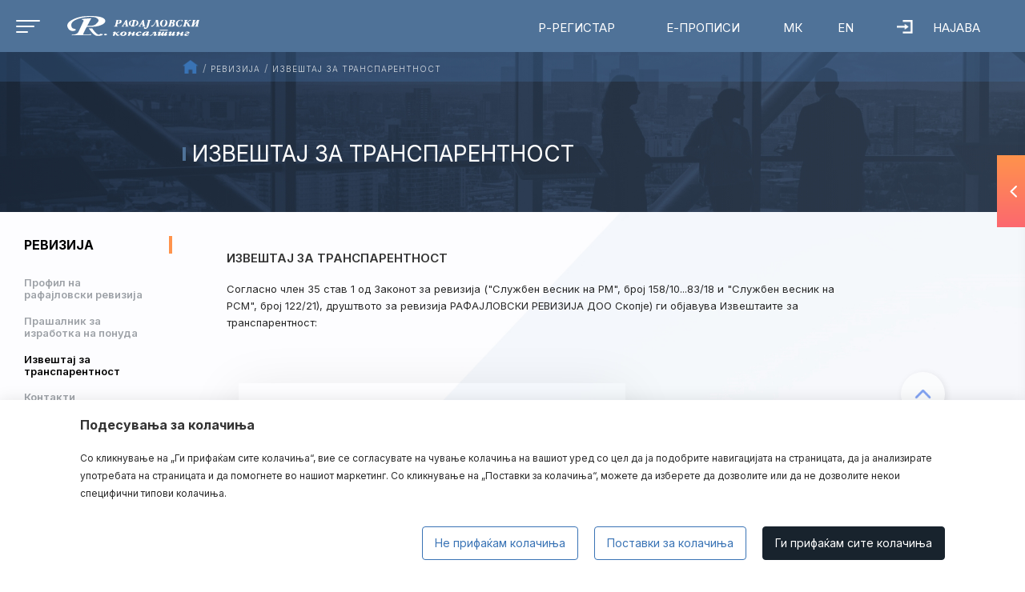

--- FILE ---
content_type: text/html; charset=utf-8
request_url: https://rafajlovski.com.mk/pocetna/vesti/vesti-2023/izveshtaj-za-transparentnost.nspx
body_size: 61601
content:

<!DOCTYPE html>
<!--[if lt IE 10]>
    <script type="text/javascript">
        location.assign('upgrade.html');
    </script>
<![endif]-->
<html lang="en">
<head><meta charset="utf-8" /><meta name="viewport" content="width=device-width, minimum-scale=1.0, initial-scale=1.0" /><meta http-equiv="X-UA-Compatible" content="IE=edge" /><title>
	Рафајловски консалтинг - Извештај за транспарентност
</title><meta name="description" /><meta name="keywords" /><meta property="og:title" content="Рафајловски консалтинг - Извештај за транспарентност" /><meta property="og:description" /><meta property="og:type" content="website" /><meta property="og:url" content="https://rafajlovski.com.mk//pocetna/vesti/vesti-2023/izveshtaj-za-transparentnost.nspx" /><meta property="og:image" content="https://rafajlovski.com.mk//content/images/logo-modal.jpg" /><meta property="og:image:width" content="1200" /><meta property="og:image:height" content="630" /><link rel="apple-touch-icon" sizes="57x57" href="favicon/apple-icon-57x57.png" /><link rel="apple-touch-icon" sizes="60x60" href="favicon/apple-icon-60x60.png" /><link rel="apple-touch-icon" sizes="72x72" href="favicon/apple-icon-72x72.png" /><link rel="apple-touch-icon" sizes="76x76" href="favicon/apple-icon-76x76.png" /><link rel="apple-touch-icon" sizes="114x114" href="favicon/apple-icon-114x114.png" /><link rel="apple-touch-icon" sizes="120x120" href="favicon/apple-icon-120x120.png" /><link rel="apple-touch-icon" sizes="144x144" href="favicon/apple-icon-144x144.png" /><link rel="apple-touch-icon" sizes="152x152" href="favicon/apple-icon-152x152.png" /><link rel="apple-touch-icon" sizes="180x180" href="favicon/apple-icon-180x180.png" /><link rel="icon" type="image/png" sizes="192x192" href="favicon/android-icon-192x192.png" /><link rel="icon" type="image/png" sizes="32x32" href="favicon/favicon-32x32.png" /><link rel="icon" type="image/png" sizes="96x96" href="favicon/favicon-96x96.png" /><link rel="icon" type="image/png" sizes="16x16" href="favicon/favicon-16x16.png" /><link rel="manifest" href="/manifest.json" /><meta name="msapplication-TileColor" content="#ffffff" /><meta name="msapplication-TileImage" content="favicon/ms-icon-144x144.png" /><meta name="theme-color" content="#ffffff" />
    

    <link rel="preconnect" href="https://fonts.gstatic.com">
    <link href="https://fonts.googleapis.com/css2?family=Inter:wght@300;400;600;700&display=swap" rel="stylesheet">

    <link href="/mainstyles?v=AXs9mBWSJ3iGRuHZNyz5srWebgIW-42JHjPdM4auH-A1" rel="stylesheet"/>

   <link href="https://rafajlovski.com.mk/css/aos.css" rel="stylesheet" type="text/css" media="screen" />
    <link href="https://rafajlovski.com.mk/css/basic.css?v=6.0" rel="stylesheet" type="text/css" media="screen" />
    <link href="https://rafajlovski.com.mk/css/ns.min.css?v=6.0" rel="stylesheet" type="text/css" media="screen" />

    <link rel="stylesheet" type="text/css" media="screen and (max-width: 767px)" href="https://rafajlovski.com.mk/css/mobile.min.css?v=6.0" />
    <link rel="stylesheet" type="text/css" media="screen and  (min-width:768px) and (max-width:991px)" href="https://rafajlovski.com.mk/css/tablet.min.css?v=6.0" />
    



    <script src="https://cdnjs.cloudflare.com/ajax/libs/jquery/3.0.0/jquery.min.js" integrity="sha512-lzilC+JFd6YV8+vQRNRtU7DOqv5Sa9Ek53lXt/k91HZTJpytHS1L6l1mMKR9K6VVoDt4LiEXaa6XBrYk1YhGTQ==" crossorigin="anonymous"></script>
    <script src="https://cdnjs.cloudflare.com/ajax/libs/jquery-migrate/1.4.1/jquery-migrate.min.js" integrity="sha512-t0ovA8ZOiDuaNN5DaQQpMn37SqIwp6avyoFQoW49hOmEYSRf8mTCY2jZkEVizDT+IZ9x+VHTZPpcaMA5t2d2zQ==" crossorigin="anonymous"></script>

    
       <script src="https://rafajlovski.com.mk/js/aos.js"></script>
    <script src="https://rafajlovski.com.mk/Scripts/main.js?v=6.0"></script>
    <script src="https://rafajlovski.com.mk/Scripts/require.js"></script>

    <script>
        require.config({
            waitSeconds: 60,
            urlArgs: "sv=7.4"
        });
        require([
            'bootstrap',
            'utils',
            'nsjs',
            'placeholdersie',
            'moment',
            'jquery.mmenu.all'], function () {
                NS.Language = JSON.parse(localizedObjects || '{}');
            });

    </script>
    <script src="https://rafajlovski.com.mk/js/ns-dynamic.js?v=6.0"></script>



    

    
<script type="text/javascript">var pLang = 'mk-MK';</script><script type="text/javascript">var localizedObjects = '{"Code":"mk-MK","Items":[{"Key":"TEST_ITEM","Value":"Тест вредност"},{"Key":"MY_PROFILE_KEY","Value":"Профил"},{"Key":"LOGOUT_KEY","Value":"Одјава"},{"Key":"LOGIN_KEY","Value":"Најава"}]}';</script></head>
<body>
    <form name="aspnetForm" method="post" action="/pocetna/vesti/vesti-2023/izveshtaj-za-transparentnost.nspx" autocomplete="off" id="aspnetForm">
<div class="aspNetHidden">
<input type="hidden" name="__VIEWSTATE" id="__VIEWSTATE" value="f7DjcUhu4o0OAhNWxAVAw1mMlwROpy5eJkDdC6mqumDQsTSNhlzIG439iZPDAQtekC2K42mVHzcMmUvh7u00bTVlwNX/W1cUIWDK5OrNbE963KUrEHeBfmY2AfvSAjxk2s9lWkY0FwIMZJQz57ccjJyCojaiSJ2r9+QyuJfo+z0hf2ry1Vq4k2qV0f7jTIi2i2GcGVmqeo0lno3YEYEUCJlpBuX61mmIuRioew0bA50a/48vEVjx0vmnz7QVOauOhMYvnYPZM93cwtt864WmTIYFmM8LC+IFosJOHbMk8BS5dR0RXmhVZb5iVdkIpOFIHUggjbwYpqbyT/8ileYgoOw3AQUuSudffAbY/+3JHyWzKLd3h2G8q26jsjUck4gFLK3xfqAhMNkbDb27RsX7mAohTQz623i1lbr53ztZKd2Ald6ZyxE/M3bwH92Y9ytPOK2H9dW3bTqfgeSvjIv6WEUyjpnmbOq9/1l4emL1vlknPap7A6qx6CasuGfcTMTl8Nn2PoShYwg0WrgQan0ph/aYg1vf8K8ky4EkjwxL/Uc13U/hBVsBElK98AY/M+rWWxy+EVR2jpBuyGXWcPAIkhPlfuk=" />
</div>

<div class="aspNetHidden">

	<input type="hidden" name="__VIEWSTATEGENERATOR" id="__VIEWSTATEGENERATOR" value="CA0B0334" />
</div>
        
        
            <div id="ns-wrapper">
                
                
    <!--HEADER-->
    <div id="ns-header" class="header">

        <header id="site-header" data-spy="affix" data-offset-top="0">
            <div class="visible-menu">
                <div class="d-ib">
                    <div id="ctl00_ctl00_ctl00_cmscontent_ctl00_ctl00_app">
    <div ng-include="'/scripts/news/singleNewsInstance.min.html'"></div>
<script>document.addEventListener("DOMContentLoaded",function(){require.config({paths:{newsInstance:"news/singleNewsInstance"},shim:{newsInstance:["angular","angular-sanitize","angular-animate","ui-bootstrap","ui-bootstrap-tpls","angular-lazy-loader","nextsense.directives","services"]}});require(["newsInstance"],function(){angular.module("ctl00_ctl00_ctl00_cmscontent_ctl00_ctl00_app",[]).constant("moduleConfig",{configuration:{CurrentLanguage:"mk-MK",RelatedArticles:[],Id:"e2033b98-eeb7-4b06-8b37-acca00f58f01",Title:"header menu mk",Intro:null,Content:'<ul>\n<li class="visible-menu-item hidden-xs"><a title="r-registar" href="/baza-na-podatoci.nspx">Р-Регистар<\/a><\/li>\n<li class="visible-menu-item hidden-xs"><a title="e-propisi" href="/e-propisi.nspx">Е-Прописи<\/a><\/li>\n<li class="visible-menu-item lang"><a title="MK" href="/">МК<\/a><\/li>\n<li class="visible-menu-item lang"><a title="EN" href="/home.nspx">EN<\/a><\/li>\n<\/ul>',TitleEn:"header menu mk",ContentEn:'<ul>\n<li class="visible-menu-item hidden-xs"><a title="r-registar" href="/baza-na-podatoci.nspx">Р-Регистар<\/a><\/li>\n<li class="visible-menu-item hidden-xs"><a title="e-propisi" href="/e-propisi.nspx">Е-Прописи<\/a><\/li>\n<li class="visible-menu-item lang"><a title="MK" href="/">МК<\/a><\/li>\n<li class="visible-menu-item lang"><a title="EN" href="/home.nspx">EN<\/a><\/li>\n<\/ul>',SuperscriptionEn:null,IntroEn:null,TitleAl:"header menu mk",ContentAl:'<ul>\n<li class="visible-menu-item hidden-xs"><a title="r-registar" href="/baza-na-podatoci.nspx">Р-Регистар<\/a><\/li>\n<li class="visible-menu-item hidden-xs"><a title="e-propisi" href="/e-propisi.nspx">Е-Прописи<\/a><\/li>\n<li class="visible-menu-item lang"><a title="MK" href="/">МК<\/a><\/li>\n<li class="visible-menu-item lang"><a title="EN" href="/home.nspx">EN<\/a><\/li>\n<\/ul>',SuperscriptionAl:null,IntroAl:null,DatePublished:"/Date(1612882440000)/",Visits:0,Visible:!0,VisibleForPublic:!1,Keywords:[],Url:"header-menu-mk",MasterNode:{Key:"7d066848-1b20-48aa-afd9-568b8bbafd64",Value:"Рафајловски консалтинг"},Images:[],Group:{Key:-1,Value:"WBSuperAdmin"},SelectedNavigationNodes:null,Language:"mk-MK",Superscription:null,Weight:1e3,State:"PUBLISHED",ImageGallery:!1,BreakingNews:!1,VideoNews:!1,PathUrl:"",ModifiedOn:"/Date(1615295194000)/"}});angular.bootstrap(document.getElementById("ctl00_ctl00_ctl00_cmscontent_ctl00_ctl00_app"),["singleNewsInstanceApp","ctl00_ctl00_ctl00_cmscontent_ctl00_ctl00_app"])})})</script></div>

                </div>

                <div class="visible-menu-item login">
                    


<div  class="user_not_logged_system">
    <a href="/najava"">
        <i class="fa fa-user-circle" aria-hidden="true"></i>Најава
    </a>
</div>



<div style="display:none" class="user_logged_system">
    <a>
          <i class="fa fa-user-circle" aria-hidden="true"></i><span class="full_name_system"></span>
    </a>
    <ul>
        <li>
            <a href="/user-profile">Профил</a>
        </li>
        <li>
            <input type="submit" name="ctl00$ctl00$ctl00$cmscontent$SSOLoginLogout$btnLogout" value="Одјава" id="ctl00_ctl00_ctl00_cmscontent_SSOLoginLogout_btnLogout" />
        </li>
    </ul>
</div>


<script>
    $(document).ready(function() {

        require.config({
            'paths': {
                'pubsub': 'pubsub.min'
            }
        });

        require(['pubsub'], function () {


            var userLogged = function (e, msg) {

                $(".full_name_system").text(msg);
                $(".user_logged_system").css("display", "block");
                $(".user_not_logged_system").css("display", "none");

            };

            PubSub.subscribe("user_logged", userLogged);

        });
    });
</script>


                </div>

            </div>

            <nav class="main-menu">
                <div class="logo-box">


                    <div id="hamburger-main-menu" class="hidden-xs">
                        <span class="top-bar"></span>
                        <span class="middle-bar"></span>
                        <span class="bottom-bar"></span>
                    </div>



                    <a id="mobile-menu-button" href="#menu" class="visible-xs">
                        <span class="top-bar"></span>
                        <span class="middle-bar"></span>
                        <span class="bottom-bar"></span>
                    </a>
                    <div class="logoContent">
                        <div id="ctl00_ctl00_ctl00_cmscontent_ctl01_ctl00_app">
    <div ng-include="'/scripts/news/singleNewsInstance.min.html'"></div>
<script>document.addEventListener("DOMContentLoaded",function(){require.config({paths:{newsInstance:"news/singleNewsInstance"},shim:{newsInstance:["angular","angular-sanitize","angular-animate","ui-bootstrap","ui-bootstrap-tpls","angular-lazy-loader","nextsense.directives","services"]}});require(["newsInstance"],function(){angular.module("ctl00_ctl00_ctl00_cmscontent_ctl01_ctl00_app",[]).constant("moduleConfig",{configuration:{CurrentLanguage:"mk-MK",RelatedArticles:[],Id:"da66d29f-0271-421a-977c-acf300f7fc2a",Title:"logo",Intro:null,Content:'<p><a href="/" title="home"> <img class=" short" src="/images/short-logo.png" alt="logo" /> <\/a> <a href="/" title="home"> <img class=" full" src="/images/rafajlovski-logo.svg" alt="logo" /> <\/a><\/p>\n<style>\n  \n  nav .logo-box img.short {\n    margin-bottom: 24px;\n    margin-top: 20px;\n    margin-left: -5px;\n}\n  <\/style>',TitleEn:"logo",ContentEn:'<p><a href="/home.nspx" title="home"> <img class=" short" src="/images/short-logo.png" alt="logo" /> <\/a> <a href="/home.nspx" title="home"> <img class=" full" src="/images/rafajlovski-logo-en.svg" alt="logo" /> <\/a><\/p>\n<style>\n  nav .logo-box img.short {\n  margin-bottom: 24px;\n  margin-top: 20px;\n  margin-left: -5px;\n  }\n<\/style>',SuperscriptionEn:null,IntroEn:null,TitleAl:"logo",ContentAl:'<p><a href="/" title="home"> <img class=" short" src="/images/short-logo.png" alt="logo" /> <\/a> <a href="/" title="home"> <img class=" full" src="/images/rafajlovski-logo.svg" alt="logo" /> <\/a><\/p>',SuperscriptionAl:null,IntroAl:null,DatePublished:"/Date(1616425320000)/",Visits:0,Visible:!0,VisibleForPublic:!1,Keywords:[],Url:"logo",MasterNode:{Key:"ea4a808d-0e7a-4944-9848-d688b620b84c",Value:"Почетна"},Images:[],Group:{Key:1,Value:"HR"},SelectedNavigationNodes:null,Language:"en-EN",Superscription:null,Weight:1e3,State:"PUBLISHED",ImageGallery:!1,BreakingNews:!1,VideoNews:!1,PathUrl:"",ModifiedOn:"/Date(1616427499000)/"}});angular.bootstrap(document.getElementById("ctl00_ctl00_ctl00_cmscontent_ctl01_ctl00_app"),["singleNewsInstanceApp","ctl00_ctl00_ctl00_cmscontent_ctl01_ctl00_app"])})})</script></div>

                    </div>
                </div>
                <ul class="nav navbar-nav hidden-xs" xmlns:msxsl="urn:schemas-microsoft-com:xslt"><li><a href="/pocetna/uslugi.nspx" target="_self">Консалтинг</a><ul class="submenu-cat"><li><a href="/pocetna/uslugi/individualen.nspx" target="_self">Индивидуален консалтинг</a></li><li><a href="/pocetna/uslugi/masoven.nspx" target="_self">Масовен консалтинг</a></li><li><a href="/pocetna/uslugi/smetkovodstven-konsalting.nspx" target="_self">Сметководствен консалтинг</a></li><li><a href="/pocetna/uslugi/arbitrazni-zastapuvanja.nspx" target="_self">Арбитражни застапувања</a></li><li><a href="/pocetna/uslugi/izrabotka-na-opshti-akti.nspx" target="_self">Изработка на општи акти</a></li><li><a href="/pocetna/uslugi/registracija-na-kompanii.nspx" target="_self">Регистрација на компании</a></li><li><a href="/pocetna/uslugi/izrabotka-na-biznis-planovi.nspx" target="_self">Изработка на бизнис планови</a></li><li><a href="/pocetna/uslugi/procenka-na-kapital.nspx" target="_self">Проценка на капитал</a></li></ul></li><li><a href="/pocetna/revizija.nspx" target="_self" class="active">Ревизија</a><ul class="submenu-cat"><li><a href="/pocetna/revizija/profil-na-rafajlovski-revizija.nspx" target="_self">Профил на рафајловски ревизија</a></li><li><a href="/pocetna/revizija/prashalnik-za-izrabotka-na-ponuda.nspx" target="_self">Прашалник за изработка на понуда</a></li><li><a href="/pocetna/revizija/izveshtaj-za-transparentnost.nspx" target="_self" class="active-in">Извештај за транспарентност</a></li><li><a href="/pocetna/revizija/kontakti-revizija.nspx" target="_self">Контакти</a></li></ul></li><li><a href="/pocetna/nashiot-tim.nspx" target="_self">Нашиот тим</a></li><li><a href="/pocetna/hlb-international.nspx" target="_self">HLB International</a></li><li><a href="/pocetna/kontakt.nspx" target="_self">Контакт</a></li></ul>


            </nav>
            <nav id="menu" class="">
                <ul class="left" xmlns:msxsl="urn:schemas-microsoft-com:xslt"><li class="has-dropdown"><a href="uslugi.nspx" class="lvl1">Консалтинг</a><ul class="dropdown"><li><a class="sub-menu-title" href="individualen.nspx">Индивидуален консалтинг</a></li><li><a class="sub-menu-title" href="masoven.nspx">Масовен консалтинг</a></li><li><a class="sub-menu-title" href="smetkovodstven-konsalting.nspx">Сметководствен консалтинг</a></li><li><a class="sub-menu-title" href="arbitrazni-zastapuvanja.nspx">Арбитражни застапувања</a></li><li><a class="sub-menu-title" href="izrabotka-na-opshti-akti.nspx">Изработка на општи акти</a></li><li><a class="sub-menu-title" href="registracija-na-kompanii.nspx">Регистрација на компании</a></li><li><a class="sub-menu-title" href="izrabotka-na-biznis-planovi.nspx">Изработка на бизнис планови</a></li><li><a class="sub-menu-title" href="procenka-na-kapital.nspx">Проценка на капитал</a></li></ul></li><li class="has-dropdown"><a href="revizija.nspx" class="lvl1 activated">Ревизија</a><ul class="dropdown"><li><a class="sub-menu-title" href="profil-na-rafajlovski-revizija.nspx">Профил на рафајловски ревизија</a></li><li><a class="sub-menu-title" href="prashalnik-za-izrabotka-na-ponuda.nspx">Прашалник за изработка на понуда</a></li><li><a class="sub-menu-title" href="izveshtaj-za-transparentnost.nspx">Извештај за транспарентност</a></li><li><a class="sub-menu-title" href="kontakti-revizija.nspx">Контакти</a></li></ul></li><li><a href="nashiot-tim.nspx" class="lvl1">Нашиот тим</a></li><li><a href="hlb-international.nspx" class="lvl1">HLB International</a></li><li><a href="kontakt.nspx" class="lvl1">Контакт</a></li><li class="visible-menu-item"><a title="r-registar" href="/baza-na-podatoci.nspx">Р-Регистар</a></li><li class="visible-menu-item"><a title="e-propisi" href="/e-propisi.nspx">Е-Прописи</a></li></ul>
            </nav>
        </header>

    </div>
    <!--END HEADER-->

    <!--CONTENT-->
    <div id="ns-content" class="content">
        
    <!--index_start-->
    <div class="full-content inner-content" id="body">
        <div class="breadcrumb-wrapper" id="breadcrumb-affix" data-spy="affix" data-offset-top="0" xmlns:msxsl="urn:schemas-microsoft-com:xslt"><div class="container-fluid"><div class="row"><div class="col-lg-2 col-md-3 hidden-sm hidden-xs"></div><div class="col-lg-8 col-md-9 col-sm-12"><ol class="breadcrumb"><li><a href="pocetna.nspx"><span>Почетна</span></a></li><li><a href="revizija.nspx"><span>Ревизија</span></a></li><li class="active"><span>Извештај за транспарентност</span></li></ol></div></div></div></div><div class="inner-banner" xmlns:msxsl="urn:schemas-microsoft-com:xslt"><div class="container-fluid"><div class="row"><div class="col-lg-2 col-md-3 hidden-sm hidden-xs"></div><div class="col-lg-8 col-md-9 col-sm-12"><h1>Извештај за транспарентност</h1></div></div></div></div>

        <div class="container-fluid">
            <div class="row inner-col-wrapp">
                <div class="col-lg-2 col-md-3 col-sm-3" id="left-main">
                    <div class="mobile-use">
                        <div id="sideMenu" xmlns:msxsl="urn:schemas-microsoft-com:xslt"><div id="sideMenuAccordion"><div class="header"><div class="heading"><a href="revizija.nspx" class="list-group-item active">Ревизија</a></div></div></div><div class="menu"><ul class="sidemenu"><li class=""><a href="profil-na-rafajlovski-revizija.nspx" class="list-group-item" target="_self">Профил на рафајловски ревизија</a></li><li class=""><a href="prashalnik-za-izrabotka-na-ponuda.nspx" class="list-group-item" target="_self">Прашалник за изработка на понуда</a></li><li class=""><a href="izveshtaj-za-transparentnost.nspx" class="active active-nochildren list-group-item " target="_self">Извештај за транспарентност</a><ul class="side-menu-level2"></ul></li><li class=""><a href="kontakti-revizija.nspx" class="list-group-item" target="_self">Контакти</a></li></ul></div></div>
                        <div>

                            <div id="ctl00_ctl00_ctl00_cmscontent_CmsMain_ctl01_ctl00_app">
    <div ng-include="'/scripts/news/singleNewsInstance.min.html'"></div>
<script>document.addEventListener("DOMContentLoaded",function(){require.config({paths:{newsInstance:"news/singleNewsInstance"},shim:{newsInstance:["angular","angular-sanitize","angular-animate","ui-bootstrap","ui-bootstrap-tpls","angular-lazy-loader","nextsense.directives","services"]}});require(["newsInstance"],function(){angular.module("ctl00_ctl00_ctl00_cmscontent_CmsMain_ctl01_ctl00_app",[]).constant("moduleConfig",{configuration:{CurrentLanguage:"mk-MK",RelatedArticles:[],Id:"65b4e9ce-8df4-4a59-be6e-ac85015e956e",Title:"Side menu",Intro:null,Content:'<div class="side-menu">\n<ul>\n<li><a href="/plata-za-tekoven-mesec.nspx" title="Плата за тековен месец"><img src="/../images/wallet.png" alt="wallet" />Плата за тековен месец<\/a><\/li>\n<li><a href="/obrasci.nspx" title="Обрасци"><img src="/../images/docs.png" alt="docs" />Обрасци<\/a><\/li>\n<li><a href="http://www.nbrm.mk/kursna_lista.nspx" rel="noopener" target="_blank" title="Курсна листа"><img src="/../images/transfer.png" alt="transfer" />Курсна листа<\/a><\/li>\n<li><a href="/korisni-linkovi.nspx" title="Корисни линкови"><img src="/../images/links.png" alt="links" />Корисни линкови<\/a><\/li>\n<\/ul>\n<!-- <a href="https://id.nextsense.com/Account/signin?ReturnUrl=%2fissue%2fwsfed%3fwa%3dwsignin1.0%26wtrealm%3dhttps%253a%252f%252frafajlovski.demo-ns.com%252f%26wctx%3drm%253d0%2526id%253dpassive%2526ru%253d%25252fuser-profile%26wct%3d2020-12-09T22%253a04%253a38Z%26wreply%3dhttps%253a%252f%252frafajlovski.demo-ns.com%252f%26lang%3dmk-MK" title="Најави се">Пристап до корисничка база<\/a>\n--><\/div>',TitleEn:"Side menu",ContentEn:'<div class="side-menu">\n<ul>\n<li><a href="#" title="plata">Плата за тековен месец<\/a><\/li>\n<li><a href="#" title="obrasci">Обрасци<\/a><\/li>\n<li><a href="#" title="kursna lista">Курсна листа<\/a><\/li>\n<li><a href="#" title="korisni linkovi">Корисни линкови<\/a><\/li>\n<\/ul>\n<a href="#" title="baza">Пристап до корисничка база<\/a><\/div>',SuperscriptionEn:null,IntroEn:null,TitleAl:"Side menu",ContentAl:'<div class="side-menu">\n<ul>\n<li><a href="#" title="plata">Плата за тековен месец<\/a><\/li>\n<li><a href="#" title="obrasci">Обрасци<\/a><\/li>\n<li><a href="#" title="kursna lista">Курсна листа<\/a><\/li>\n<li><a href="#" title="korisni linkovi">Корисни линкови<\/a><\/li>\n<\/ul>\n<a href="#" title="baza">Пристап до корисничка база<\/a><\/div>',SuperscriptionAl:null,IntroAl:null,DatePublished:"/Date(1606943760000)/",Visits:0,Visible:!0,VisibleForPublic:!1,Keywords:[],Url:"side-menu",MasterNode:{Key:"13353181-195e-4840-b426-c7ee7b00d444",Value:"MainRoot"},Images:[],Group:{Key:-1,Value:"WBSuperAdmin"},SelectedNavigationNodes:null,Language:"mk-MK",Superscription:null,Weight:1e3,State:"PUBLISHED",ImageGallery:!1,BreakingNews:!1,VideoNews:!1,PathUrl:"",ModifiedOn:"/Date(1609165646000)/"}});angular.bootstrap(document.getElementById("ctl00_ctl00_ctl00_cmscontent_CmsMain_ctl01_ctl00_app"),["singleNewsInstanceApp","ctl00_ctl00_ctl00_cmscontent_CmsMain_ctl01_ctl00_app"])})})</script></div>

                            <div class="clearfix"></div>
                        </div>
                    </div>
                </div>
                <div class="col-lg-8 col-md-9 col-sm-9 " id="right-main">
                    <div class="inner-content-box inner">

                        <div id="ctl00_ctl00_ctl00_cmscontent_CmsMain_ctl02_ctl00_app">
    <div ng-include="'/scripts/news/singleNewsInstance.min.html'"></div>
<script>document.addEventListener("DOMContentLoaded",function(){require.config({paths:{newsInstance:"news/singleNewsInstance"},shim:{newsInstance:["angular","angular-sanitize","angular-animate","ui-bootstrap","ui-bootstrap-tpls","angular-lazy-loader","nextsense.directives","services"]}});require(["newsInstance"],function(){angular.module("ctl00_ctl00_ctl00_cmscontent_CmsMain_ctl02_ctl00_app",[]).constant("moduleConfig",{configuration:{CurrentLanguage:"mk-MK",RelatedArticles:[],Id:"0d0e5739-6c7d-4bef-b8fc-ac8c00ae23fc",Title:"ИЗВЕШТАЈ ЗА ТРАНСПАРЕНТНОСТ",Intro:null,Content:'<div class="transparentnost">\n<h4>ИЗВЕШТАЈ ЗА ТРАНСПАРЕНТНОСТ<\/h4>\n<p>Согласно член 35 став 1 од Законот за ревизија ("Службен весник на РМ", број 158/10...83/18 и "Службен весник на РСМ", број 122/21), друштвото за ревизија РАФАЈЛОВСКИ РЕВИЗИЈА ДОО Скопје) ги објавува Извештаите за транспарентност:<\/p>\n<\/div>\n<div class="obrasci">\n<div class="row">\n<div class="col-sm-8 col-xs-12"><a class="box" href="/content/Izvestaj_za_transparentnost_za_2024.pdf" rel="noopener" target="_blank"> <img src="/images/obrasci.png" class="box-img" /> <span class="tx"> <span class="h6">Извештај за<\/span> <span class="h4"> ТРАНСПАРЕНТНОСТ ЗА 2024 ГОДИНА<\/span><\/span><\/a><\/div>\n<\/div>\n<\/div>',TitleEn:"ИЗВЕШТАЈ ЗА ТРАНСПАРЕНТНОСТ",ContentEn:'<div class="transparentnost">\n<h4>ИЗВЕШТАЈ ЗА ТРАНСПАРЕНТНОСТ<\/h4>\n<p>Согласно член 35 став 1 од Законот за ревизија ("Службен весник на РМ", број 158/10...83/18), друштвото за ревизија РАФАЈЛОВСКИ РЕВИЗИЈА ДОО Скопје) ги објавува Извештаите за транспарентност:<\/p>\n<ul>\n<li><a href="content/Izvestaj za transparentnost 2019/Izvestaj za transparentnost za 2019.pdf" target="_blank" rel="noopener">ИЗВЕШТАЈ ЗА ТРАНСПАРЕНТНОСТ ЗА 2019 ГОДИНА <\/a><\/li>\n<\/ul>\n<\/div>',SuperscriptionEn:null,IntroEn:null,TitleAl:"ИЗВЕШТАЈ ЗА ТРАНСПАРЕНТНОСТ",ContentAl:'<div class="transparentnost">\n<h4>ИЗВЕШТАЈ ЗА ТРАНСПАРЕНТНОСТ<\/h4>\n<p>Согласно член 35 став 1 од Законот за ревизија ("Службен весник на РМ", број 158/10...83/18), друштвото за ревизија РАФАЈЛОВСКИ РЕВИЗИЈА ДОО Скопје) ги објавува Извештаите за транспарентност:<\/p>\n<ul>\n<li><a href="content/Izvestaj za transparentnost 2019/Izvestaj za transparentnost za 2019.pdf" target="_blank" rel="noopener">ИЗВЕШТАЈ ЗА ТРАНСПАРЕНТНОСТ ЗА 2019 ГОДИНА <\/a><\/li>\n<\/ul>\n<\/div>',SuperscriptionAl:null,IntroAl:null,DatePublished:"/Date(1607510040000)/",Visits:0,Visible:!0,VisibleForPublic:!1,Keywords:[],Url:"ИЗВЕШТАЈ ЗА ТРАНСПАРЕНТНОСТ",MasterNode:{Key:"13353181-195e-4840-b426-c7ee7b00d444",Value:"MainRoot"},Images:[],Group:{Key:-1,Value:"WBSuperAdmin"},SelectedNavigationNodes:null,Language:"mk-MK",Superscription:null,Weight:1e3,State:"PUBLISHED",ImageGallery:!1,BreakingNews:!1,VideoNews:!1,PathUrl:"",ModifiedOn:"/Date(1742988869000)/"}});angular.bootstrap(document.getElementById("ctl00_ctl00_ctl00_cmscontent_CmsMain_ctl02_ctl00_app"),["singleNewsInstanceApp","ctl00_ctl00_ctl00_cmscontent_CmsMain_ctl02_ctl00_app"])})})</script></div>

                        <div class="clearfix"></div>
                    </div>
                </div>
           
        </div>
    </div>

    <div id="ctl00_ctl00_ctl00_cmscontent_CmsMain_ctl03_ctl00_app">
    <div ng-include="'/scripts/news/singleNewsInstance.min.html'"></div>
<script>document.addEventListener("DOMContentLoaded",function(){require.config({paths:{newsInstance:"news/singleNewsInstance"},shim:{newsInstance:["angular","angular-sanitize","angular-animate","ui-bootstrap","ui-bootstrap-tpls","angular-lazy-loader","nextsense.directives","services"]}});require(["newsInstance"],function(){angular.module("ctl00_ctl00_ctl00_cmscontent_CmsMain_ctl03_ctl00_app",[]).constant("moduleConfig",{configuration:{CurrentLanguage:"mk-MK",RelatedArticles:[],Id:"68448ccc-63ac-4900-8ab5-ac8c016dfd9c",Title:"Right sidebar links",Intro:null,Content:'<div class="slider-boxes" id="slide-in-boxes"><span class="slide-btn"><\/span>\n<div class="box box1"><a href="/aplikacija-obuka.nspx" title="Пријава"> <img src="/images/user.png" alt="prijava" /> <span class="h3">Пријава<\/span> <span class="p">Онлајн семинар <br />2020<\/span> <\/a><\/div>\n<div class="box box2"><a href="/content/documents/Rafajlovski_Consulting_and_Audit_Portfolio-s.pdf" target="_blank" rel="noopener" title="Преземи"> <img src="/images/trend.png" alt="portfolio" /> <span class="h3">Портфолио<\/span> <span class="p">Консалтинг и <br />ревизија<\/span> <\/a><\/div>\n<div class="box box3"><a href="content/documents/Ponuda_FINAL-FLAER-2021-Komplet-Faktura-s.pdf" target="_blank" rel="noopener" title="Преземи"> <img src="/images/book.png" alt="rafajlovski" /> <span class="h3">Понуда<\/span> <span class="p">Претплата <br />2021<\/span> <\/a><\/div>\n<\/div>',TitleEn:"Right sidebar links",ContentEn:'<div class="slider-boxes" id="slide-in-boxes"><span class="slide-btn"><\/span>\n<div class="box box1"><a href="#" title="..."> <img src="/images/user.png" alt="prijava" /><\/a>\n<h3>Пријава<\/h3>\n<p>Онлајн семинар 2020<\/p>\n<\/div>\n<div class="box box2"><a href="#" title="..."> <img src="/images/trend.png" alt="portfolio" /><\/a>\n<h3>Пријава<\/h3>\n<p>Онлајн семинар 2020<\/p>\n<\/div>\n<div class="box box3"><a href="#" title="..."> <img src="/images/book.png" alt="rafajlovski" /><\/a>\n<h3>Пријава<\/h3>\n<p>Онлајн семинар 2020<\/p>\n<\/div>\n<\/div>',SuperscriptionEn:null,IntroEn:null,TitleAl:"Right sidebar links",ContentAl:'<div class="slider-boxes" id="slide-in-boxes"><span class="slide-btn"><\/span>\n<div class="box box1"><a href="#" title="..."> <img src="/images/user.png" alt="prijava" /><\/a>\n<h3>Пријава<\/h3>\n<p>Онлајн семинар 2020<\/p>\n<\/div>\n<div class="box box2"><a href="#" title="..."> <img src="/images/trend.png" alt="portfolio" /><\/a>\n<h3>Пријава<\/h3>\n<p>Онлајн семинар 2020<\/p>\n<\/div>\n<div class="box box3"><a href="#" title="..."> <img src="/images/book.png" alt="rafajlovski" /><\/a>\n<h3>Пријава<\/h3>\n<p>Онлајн семинар 2020<\/p>\n<\/div>\n<\/div>',SuperscriptionAl:null,IntroAl:null,DatePublished:"/Date(1607551920000)/",Visits:1,Visible:!0,VisibleForPublic:!1,Keywords:[],Url:"right-sidebar-links",MasterNode:{Key:"ea4a808d-0e7a-4944-9848-d688b620b84c",Value:"Почетна"},Images:[],Group:{Key:-1,Value:"WBSuperAdmin"},SelectedNavigationNodes:null,Language:"mk-MK",Superscription:null,Weight:1e3,State:"PUBLISHED",ImageGallery:!1,BreakingNews:!1,VideoNews:!1,PathUrl:"",ModifiedOn:"/Date(1609234616000)/"}});angular.bootstrap(document.getElementById("ctl00_ctl00_ctl00_cmscontent_CmsMain_ctl03_ctl00_app"),["singleNewsInstanceApp","ctl00_ctl00_ctl00_cmscontent_CmsMain_ctl03_ctl00_app"])})})</script></div>



    </div>
    <!--index_end-->

    </div>
    <!--END CONTENT-->
    <!--FOOTER-->
    <footer id="site-footer">
        <a href="#" class="scrollToTop " id="nav_up" title="scroll to top">
            <img alt="scrol to top" src="/images/arrow.png" /></a>

        <div class="container">
            <div class="row">
                <div id="ctl00_ctl00_ctl00_cmscontent_ctl02_ctl00_app">
    <div ng-include="'/scripts/news/singleNewsInstance.min.html'"></div>
<script>document.addEventListener("DOMContentLoaded",function(){require.config({paths:{newsInstance:"news/singleNewsInstance"},shim:{newsInstance:["angular","angular-sanitize","angular-animate","ui-bootstrap","ui-bootstrap-tpls","angular-lazy-loader","nextsense.directives","services"]}});require(["newsInstance"],function(){angular.module("ctl00_ctl00_ctl00_cmscontent_ctl02_ctl00_app",[]).constant("moduleConfig",{configuration:{CurrentLanguage:"mk-MK",RelatedArticles:[],Id:"048c37b0-f695-443c-9fb7-ac85016655b4",Title:"footer content",Intro:null,Content:'<p><a href="/" title="home"> <img src="/images/r-rafajlovski.png" alt="rafajlovski" /><\/a><\/p>\n<div class="social-media"><a href="https://www.facebook.com/rafajlovskikonsalting/?ref=ts" target="_blank" title="facebook" rel="noopener"> <img src="/images/facebook.png" alt="facebook" /> <\/a> <a href="https://twitter.com/Rkonsalting" target="_blank" title="twitter" rel="noopener"> <img src="/images/twitter.png" alt="twitter" /> <\/a> <a href="https://www.linkedin.com/company/rafajlovski-konsalting/?trk=tyah" target="_blank" title="linkedin" rel="noopener"> <img src="/images/linked-in.png" alt="linkedin" /> <\/a><\/div>\n<div class="footer-policy"><a href="content/documents/Politika_za_privatnost_konsalting.pdf" target="_blank" rel="noopener" title="Политика за приватност консалтинг">Политика за приватност консалтинг<\/a> | <a href="content/documents/Politika_za_privatnost.pdf" target="_blank" rel="noopener" title="Политика за приватност ревизија">Политика за приватност ревизија<\/a> | <a href="content/documents/Politika_za_koristenje_kolacinja.pdf" target="_blank" rel="noopener" title="Политика за  колачиња">Политика за колачиња<\/a><\/div>\n<div class="footer-contact">\n<div class="col-md-3"><img src="/images/building.png" alt="contact" /> <span>Адреса: ул. Орце Николов бр.190<\/span><\/div>\n<div class="col-md-3"><img src="/images/phone.png" alt="contact" /> <span>Телефон: <a href="tel:+389 2 3088-900">+389 2 3088-900<\/a><\/span><\/div>\n<div class="col-md-3"><img src="/images/fax.png" alt="contact" /> <span>Факс: <a href="tel:+389 2 3088-912">+389 2 3088-912<\/a><\/span><\/div>\n<div class="col-md-3"><img src="/images/mail.png" alt="contact" /> <span>E-Mail: <a href="mailto:info@rafajlovski.com.mk">info@rafajlovski.com.mk<\/a><\/span><\/div>\n<\/div>\n<div class="footer-bottom"><span>&copy; Рафајловски Консалтинг 2001 - 2025. Сите права задржани.<\/span><\/div>\n<style>\n  .inner-banner {\n  min-height: 200px;}\n  @media(max-width:991px) and (min-width:768px){\n  .reprezent .reprezent-box {\n  height: 220px;\n  }}\n  @media(max-width:767px){\n  div#ns-header #site-header .main-menu .logo-box .short {\n  margin-top: 0px;\n  margin-left: 0px;\n  }\n  .reprezent .reprezent-box {\n  overflow: hidden;\n  } \n  .reprezent .all-news-btn {\n  width: auto;\n  }\n  .front-slider-1 .slider-boxes .box > div img.hlb-logo {\n  height: auto !important;\n  float: none;\n  }\n  .slider-boxes .box:hover a>img {\n  margin-top: 0px;}\n  }\n  footer#site-footer p a img{\n  padding-top: 15px;\n  }\n<\/style>\n<p>\n<script>\n    $(window).load(function () {\n    setTimeout(function () {\n    $("#site-header").affix();\n    }, 1000);\n    });\n  <\/script>\n<\/p>',TitleEn:"footer content",ContentEn:'<p><a href="/" title="home"> <img src="/images/r-rafajlovski.png" alt="rafajlovski" /><\/a><\/p>\n<div class="social-media"><a href="#" title="facebook"> <img src="/images/facebook.png" alt="facebook" /> <\/a> <a href="#" title="twitter"> <img src="/images/twitter.png" alt="twitter" /> <\/a> <a href="#" title="linkedin"> <img src="/images/linked-in.png" alt="linkedin" /> <\/a><\/div>\n<div class="footer-contact">\n<div class="col-md-3"><img src="/images/building.png" alt="contact" /> <span>Адреса: ул. Орце Николов бр.190<\/span><\/div>\n<div class="col-md-3"><img src="/images/phone.png" alt="contact" /> <span>Телефон: +389 02 3088-900<\/span><\/div>\n<div class="col-md-3"><img src="/images/fax.png" alt="contact" /> <span>Факс: +389 02 3088-912<\/span><\/div>\n<div class="col-md-3"><img src="/images/mail.png" alt="contact" /> <span>E-Mail: info@rafajlovski.com.mk<\/span><\/div>\n<\/div>\n<div class="footer-bottom"><span>&copy; Реафајловски Консалтинг 2001 - 2020. Сите права задржани.<\/span><\/div>\n<style>\n  .inner-banner {\n  min-height: 200px;}\n  @media(max-width:767px){\n  div#ns-header #site-header .main-menu .logo-box .short {\n  margin-top: 0px;\n  margin-left: 0px;\n  }}\n<\/style>\n<p>\n<script>\n$(window).load(function () {\n\n    setTimeout(function () {\n        $("#site-header").affix();\n\n    }, 1000);\n});\n<\/script>\n<\/p>',SuperscriptionEn:null,IntroEn:null,TitleAl:"footer content",ContentAl:'<p><a href="/" title="home"> <img src="/images/r-rafajlovski.png" alt="rafajlovski" /><\/a><\/p>\n<div class="social-media"><a href="#" title="facebook"> <img src="/images/facebook.png" alt="facebook" /> <\/a> <a href="#" title="twitter"> <img src="/images/twitter.png" alt="twitter" /> <\/a> <a href="#" title="linkedin"> <img src="/images/linked-in.png" alt="linkedin" /> <\/a><\/div>\n<div class="footer-contact">\n<div class="col-md-3"><img src="/images/building.png" alt="contact" /> <span>Адреса: ул. Орце Николов бр.190<\/span><\/div>\n<div class="col-md-3"><img src="/images/phone.png" alt="contact" /> <span>Телефон: +389 02 3088-900<\/span><\/div>\n<div class="col-md-3"><img src="/images/fax.png" alt="contact" /> <span>Факс: +389 02 3088-912<\/span><\/div>\n<div class="col-md-3"><img src="/images/mail.png" alt="contact" /> <span>E-Mail: info@rafajlovski.com.mk<\/span><\/div>\n<\/div>\n<div class="footer-bottom"><span>&copy; Реафајловски Консалтинг 2001 - 2020. Сите права задржани.<\/span><\/div>\n<style>\n  .inner-banner {\n  min-height: 200px;}\n  @media(max-width:767px){\n  div#ns-header #site-header .main-menu .logo-box .short {\n  margin-top: 0px;\n  margin-left: 0px;\n  }}\n<\/style>\n<p>\n<script>\n$(window).load(function () {\n\n    setTimeout(function () {\n        $("#site-header").affix();\n\n    }, 1000);\n});\n<\/script>\n<\/p>',SuperscriptionAl:null,IntroAl:null,DatePublished:"/Date(1606945440000)/",Visits:0,Visible:!0,VisibleForPublic:!1,Keywords:[],Url:"footer-content",MasterNode:{Key:"13353181-195e-4840-b426-c7ee7b00d444",Value:"MainRoot"},Images:[],Group:{Key:-1,Value:"WBSuperAdmin"},SelectedNavigationNodes:null,Language:"mk-MK",Superscription:null,Weight:1e3,State:"PUBLISHED",ImageGallery:!1,BreakingNews:!1,VideoNews:!1,PathUrl:"",ModifiedOn:"/Date(1764772190000)/"}});angular.bootstrap(document.getElementById("ctl00_ctl00_ctl00_cmscontent_ctl02_ctl00_app"),["singleNewsInstanceApp","ctl00_ctl00_ctl00_cmscontent_ctl02_ctl00_app"])})})</script></div>
<div id="ctl00_ctl00_ctl00_cmscontent_ctl02_ctl01_app">
    <div ng-include="'/scripts/news/singleNewsInstance.min.html'"></div>
<script>document.addEventListener("DOMContentLoaded",function(){require.config({paths:{newsInstance:"news/singleNewsInstance"},shim:{newsInstance:["angular","angular-sanitize","angular-animate","ui-bootstrap","ui-bootstrap-tpls","angular-lazy-loader","nextsense.directives","services"]}});require(["newsInstance"],function(){angular.module("ctl00_ctl00_ctl00_cmscontent_ctl02_ctl01_app",[]).constant("moduleConfig",{configuration:{CurrentLanguage:"mk-MK",RelatedArticles:[],Id:"5782d03b-961a-42cd-a064-addd00e292a6",Title:"Cookies",Intro:null,Content:'<style>\n  .visability{\n  visibility: hidden;\n  }\n<\/style>\n<p class="visability">.<\/p>\n<div class="modal fade cookies gdpr" id="cookiesModal" aria-labelledby="cookiesModalLabel">\n<div class="modal-dialog">\n<div class="modal-content">\n<div class="modal-header">\n<h2 class="modal-title" id="cookiesModalLabel">Подесувања за колачиња<\/h2>\n<\/div>\n<div class="modal-body">\n<p>Со кликнување на &bdquo;Ги прифаќам сите колачиња&ldquo;, вие се согласувате на чување колачиња на вашиот уред со цел да ја подобрите навигацијата на страницата, да ја анализирате употребата на страницата и да помогнете во нашиот маркетинг. Со кликнување на &bdquo;Поставки за колачиња&ldquo;, можете да изберете да дозволите или да не дозволите некои специфични типови колачиња.<\/p>\n<p><\/p>\n<\/div>\n<div class="modal-footer">\n<ul class="linkarea">\n<li><a class="btn btn-no-bcg cookie-set-btn" id="no-cookies-btn" href="#" rel="js-cookie-optin-set" data-cookie-option-set="no-cookies">Не прифаќам колачиња<\/a><\/li>\n<li><a class="btn btn-light-magenta cookie-set-btn" id="custom-cookies-btn" href="#" rel="js-cookie-optin-set" data-cookie-option-set="custom">Поставки за колачиња<\/a><\/li>\n<li><a class="btn btn-brand cookie-set-btn" href="#" id="all-cookies-btn" rel="js-cookie-optin-set" data-cookie-option-set="all">Ги прифаќам сите колачиња<\/a><\/li>\n<\/ul>\n<\/div>\n<\/div>\n<\/div>\n<\/div>\n<div class="modal fade cookies gdprSettings" id="settingsModal" aria-labelledby="settingsModalLabel">\n<div class="modal-dialog">\n<div class="modal-content">\n<div class="modal-header"><button type="button" class="close" id="settings-modal-dismiss" data-dismiss="modal" aria-label="Close"><span aria-hidden="true">&times;<\/span><\/button>\n<h2 class="modal-title" id="settingsModalLabel">Прилагодете ги подесувањата<\/h2>\n<\/div>\n<div class="modal-body">\n<p>За правилната работа на веб сајтот и за подобрување на вашето искуство, користиме колачиња. Детални информации можете да најдете во нашата <a href="content/documents/Politika_za_privatnost_konsalting.pdf" target="_blank" rel="noopener" title="Политика за приватност консалтинг">Политика за приватност консалтинг<\/a>, <a href="content/documents/Politika_za_privatnost.pdf" target="_blank" rel="noopener" title="Политика за приватност ревизија">Политика за приватност ревизија<\/a> и <a href="content/documents/Politika_za_koristenje_kolacinja.pdf" target="_blank" rel="noopener">Политика за користење колачиња<\/a>.<\/p>\n<div class="panel-group" id="accordion" aria-multiselectable="true">\n<div class="panel panel-default">\n<div class="panel-heading" id="headingOne">\n<div class="panel-title">\n<div class="toggle">\n<div class="slide-toggle"><input type="checkbox" checked="checked" disabled="disabled" id="required-checkbox" /> <label class="checkbox-text yes">Да<\/label><\/div>\n<\/div>\n<h3>Задолжителни колачиња<\/h3>\n<\/div>\n<\/div>\n<div class="panel-collapse collapse in" id="collapseOne" aria-labelledby="headingOne">\n<div class="panel-body">Потребните колачиња обезбедуваат суштинска функционалност. Веб сајтот не може правилно да функционира без овие колачиња, а нив можете да ги исклучите единствено со промена на поставките на вашиот пребарувач.<\/div>\n<\/div>\n<\/div>\n<div class="panel panel-default">\n<div class="panel-heading" id="headingThree">\n<div class="panel-title">\n<div class="toggle">\n<div class="slide-toggle"><input type="checkbox" class="checkbox-input" id="marketing-checkbox" /> <label class="checkbox-text yes"><i class="las la-check-circle"><\/i>Да<\/label> <label class="checkbox-text no"><i class="las la-times-circle"><\/i>Не<\/label><\/div>\n<\/div>\n<h3>Аналитички колачиња<\/h3>\n<\/div>\n<\/div>\n<div class="panel-collapse collapse" id="collapseThree" aria-labelledby="headingThree">\n<div class="panel-body">Aналитичките колачиња ни помагаат да го подобриме веб сајтот така што собираат и известуваат за податоците за неговото користење.<\/div>\n<\/div>\n<\/div>\n<\/div>\n<\/div>\n<div class="modal-footer">\n<ul class="linkarea">\n<li><a class="btn " href="#0" id="change-ok">Промени подесувања<\/a><\/li>\n<\/ul>\n<\/div>\n<\/div>\n<\/div>\n<\/div>\n<p>\n<script>\n    var cookieValue = $.cookie("gdpr");\n    setTimeout(checkAdvancedCookies(cookieValue), 3000);\n    function checkAdvancedCookies(val) {\n    if (cookieValue == undefined) {\n    $(\'.gdpr\').addClass(\'in\');\n    }\n    else if (val == "1") {\n    $(\'#marketing-checkbox\').prop(\'checked\', true);\n    dynamicallyLoadScript(\'/js/gtag.js\');\n    }\n    else if (val == "0") {\n    $(\'#marketing-checkbox\').prop(\'checked\', false);\n    }\n    }\n    $(\'#change-ok\').click(function () {\n    if ($(\'#marketing-checkbox\').prop(\'checked\')) {\n    createCookie(1);\n    }\n    else {\n    createCookie(0);\n    }\n    $(\'.gdpr\').removeClass(\'in\');\n    $(\'.gdprSettings\').removeClass(\'in\');\n    //location.reload();\n    })\n    $(\'#all-cookies-btn\').on(\'click\', function () {\n    createCookie(1);\n    //location.reload();\n    });\n    $(\'#custom-cookies-btn\').on(\'click\', function () {\n    $(\'.gdpr\').removeClass(\'in\');\n    $(\'.gdprSettings\').addClass(\'in\');\n    });\n    $(\'#settings-modal-dismiss\').on(\'click\', function () {\n    $(\'.gdpr\').addClass(\'in\');\n    $(\'.gdprSettings\').removeClass(\'in\');\n    });\n    $(\'#no-cookies-btn\').on(\'click\', function () {\n    createCookie(0);\n    });\n    function dynamicallyLoadScript(url) {\n    var script = document.createElement("script");\n    script.src = url;\n    document.head.appendChild(script);\n    }\n    var createCookie = function (val) {\n    $.cookie("gdpr", val, { expires: 365 });\n    $(\'#chkGAMK\').prop(\'checked\', true);\n    $(\'.gdpr\').removeClass(\'in\');\n    location.reload();\n    }\n  <\/script>\n<\/p>',TitleEn:"Cookies",ContentEn:'<style>\n  .visability{\n  visibility: hidden;\n  }\n<\/style>\n<p class="visability">.<\/p>\n<div class="modal fade cookies gdpr" id="cookiesModal" aria-labelledby="cookiesModalLabel">\n<div class="modal-dialog">\n<div class="modal-content">\n<div class="modal-header">\n<h2 class="modal-title" id="cookiesModalLabel">Подесувања за колачиња<\/h2>\n<\/div>\n<div class="modal-body">\n<p>Со кликнување на &bdquo;Ги прифаќам сите колачиња&ldquo;, вие се согласувате на чување колачиња на вашиот уред со цел да ја подобрите навигацијата на страницата, да ја анализирате употребата на страницата и да помогнете во нашиот маркетинг. Со кликнување на &bdquo;Поставки за колачиња&ldquo;, можете да изберете да дозволите или да не дозволите некои специфични типови колачиња.<\/p>\n<p><\/p>\n<\/div>\n<div class="modal-footer">\n<ul class="linkarea">\n<li><a class="btn btn-no-bcg cookie-set-btn" id="no-cookies-btn" href="#" rel="js-cookie-optin-set" data-cookie-option-set="no-cookies">Не прифаќам колачиња<\/a><\/li>\n<li><a class="btn btn-light-magenta cookie-set-btn" id="custom-cookies-btn" href="#" rel="js-cookie-optin-set" data-cookie-option-set="custom">Поставки за колачиња<\/a><\/li>\n<li><a class="btn btn-brand cookie-set-btn" href="#" id="all-cookies-btn" rel="js-cookie-optin-set" data-cookie-option-set="all">Ги прифаќам сите колачиња<\/a><\/li>\n<\/ul>\n<\/div>\n<\/div>\n<\/div>\n<\/div>\n<div class="modal fade cookies gdprSettings" id="settingsModal" aria-labelledby="settingsModalLabel">\n<div class="modal-dialog">\n<div class="modal-content">\n<div class="modal-header"><button type="button" class="close" id="settings-modal-dismiss" data-dismiss="modal" aria-label="Close"><span aria-hidden="true">&times;<\/span><\/button>\n<h2 class="modal-title" id="settingsModalLabel">Прилагодете ги подесувањата<\/h2>\n<\/div>\n<div class="modal-body">\n<p>За правилната работа на веб сајтот и за подобрување на вашето искуство, користиме колачиња. Детални информации можете да најдете во нашата <a href="content/documents/Politika_za_privatnost_konsalting.pdf" target="_blank" rel="noopener" title="Политика за приватност консалтинг">Политика за приватност консалтинг<\/a>, <a href="content/documents/Politika_za_privatnost.pdf" target="_blank" rel="noopener" title="Политика за приватност ревизија">Политика за приватност ревизија<\/a> и <a href="content/documents/Politika_za_koristenje_kolacinja.pdf" target="_blank" rel="noopener">Политика за користење колачиња<\/a>.<\/p>\n<div class="panel-group" id="accordion" aria-multiselectable="true">\n<div class="panel panel-default">\n<div class="panel-heading" id="headingOne">\n<div class="panel-title">\n<div class="toggle">\n<div class="slide-toggle"><input type="checkbox" checked="checked" disabled="disabled" id="required-checkbox" /> <label class="checkbox-text yes">Да<\/label><\/div>\n<\/div>\n<h3>Задолжителни колачиња<\/h3>\n<\/div>\n<\/div>\n<div class="panel-collapse collapse in" id="collapseOne" aria-labelledby="headingOne">\n<div class="panel-body">Потребните колачиња обезбедуваат суштинска функционалност. Веб сајтот не може правилно да функционира без овие колачиња, а нив можете да ги исклучите единствено со промена на поставките на вашиот пребарувач.<\/div>\n<\/div>\n<\/div>\n<div class="panel panel-default">\n<div class="panel-heading" id="headingThree">\n<div class="panel-title">\n<div class="toggle">\n<div class="slide-toggle"><input type="checkbox" class="checkbox-input" id="marketing-checkbox" /> <label class="checkbox-text yes"><i class="las la-check-circle"><\/i>Да<\/label> <label class="checkbox-text no"><i class="las la-times-circle"><\/i>Не<\/label><\/div>\n<\/div>\n<h3>Аналитички колачиња<\/h3>\n<\/div>\n<\/div>\n<div class="panel-collapse collapse" id="collapseThree" aria-labelledby="headingThree">\n<div class="panel-body">Aналитичките колачиња ни помагаат да го подобриме веб сајтот така што собираат и известуваат за податоците за неговото користење.<\/div>\n<\/div>\n<\/div>\n<\/div>\n<\/div>\n<div class="modal-footer">\n<ul class="linkarea">\n<li><a class="btn " href="#0" id="change-ok">Промени подесувања<\/a><\/li>\n<\/ul>\n<\/div>\n<\/div>\n<\/div>\n<\/div>\n<p>\n<script>\n    var cookieValue = $.cookie("gdpr");\n    setTimeout(checkAdvancedCookies(cookieValue), 3000);\n    function checkAdvancedCookies(val) {\n    if (cookieValue == undefined) {\n    $(\'.gdpr\').addClass(\'in\');\n    }\n    else if (val == "1") {\n    $(\'#marketing-checkbox\').prop(\'checked\', true);\n    dynamicallyLoadScript(\'/js/gtag.js\');\n    }\n    else if (val == "0") {\n    $(\'#marketing-checkbox\').prop(\'checked\', false);\n    }\n    }\n    $(\'#change-ok\').click(function () {\n    if ($(\'#marketing-checkbox\').prop(\'checked\')) {\n    createCookie(1);\n    }\n    else {\n    createCookie(0);\n    }\n    $(\'.gdpr\').removeClass(\'in\');\n    $(\'.gdprSettings\').removeClass(\'in\');\n    //location.reload();\n    })\n    $(\'#all-cookies-btn\').on(\'click\', function () {\n    createCookie(1);\n    //location.reload();\n    });\n    $(\'#custom-cookies-btn\').on(\'click\', function () {\n    $(\'.gdpr\').removeClass(\'in\');\n    $(\'.gdprSettings\').addClass(\'in\');\n    });\n    $(\'#settings-modal-dismiss\').on(\'click\', function () {\n    $(\'.gdpr\').addClass(\'in\');\n    $(\'.gdprSettings\').removeClass(\'in\');\n    });\n    $(\'#no-cookies-btn\').on(\'click\', function () {\n    createCookie(0);\n    });\n    function dynamicallyLoadScript(url) {\n    var script = document.createElement("script");\n    script.src = url;\n    document.head.appendChild(script);\n    }\n    var createCookie = function (val) {\n    $.cookie("gdpr", val, { expires: 365 });\n    $(\'#chkGAMK\').prop(\'checked\', true);\n    $(\'.gdpr\').removeClass(\'in\');\n    location.reload();\n    }\n  <\/script>\n<\/p>',SuperscriptionEn:null,IntroEn:null,TitleAl:"Cookies",ContentAl:'<style>\n  .visability{\n  visibility: hidden;\n  }\n<\/style>\n<p class="visability">.<\/p>\n<div class="modal fade cookies gdpr" id="cookiesModal" aria-labelledby="cookiesModalLabel">\n<div class="modal-dialog">\n<div class="modal-content">\n<div class="modal-header">\n<h2 class="modal-title" id="cookiesModalLabel">Подесувања за колачиња<\/h2>\n<\/div>\n<div class="modal-body">\n<p>Со кликнување на &bdquo;Ги прифаќам сите колачиња&ldquo;, вие се согласувате на чување колачиња на вашиот уред со цел да ја подобрите навигацијата на страницата, да ја анализирате употребата на страницата и да помогнете во нашиот маркетинг. Со кликнување на &bdquo;Поставки за колачиња&ldquo;, можете да изберете да дозволите или да не дозволите некои специфични типови колачиња.<\/p>\n<p><\/p>\n<\/div>\n<div class="modal-footer">\n<ul class="linkarea">\n<li><a class="btn btn-no-bcg cookie-set-btn" id="no-cookies-btn" href="#" rel="js-cookie-optin-set" data-cookie-option-set="no-cookies">Не прифаќам колачиња<\/a><\/li>\n<li><a class="btn btn-light-magenta cookie-set-btn" id="custom-cookies-btn" href="#" rel="js-cookie-optin-set" data-cookie-option-set="custom">Поставки за колачиња<\/a><\/li>\n<li><a class="btn btn-brand cookie-set-btn" href="#" id="all-cookies-btn" rel="js-cookie-optin-set" data-cookie-option-set="all">Ги прифаќам сите колачиња<\/a><\/li>\n<\/ul>\n<\/div>\n<\/div>\n<\/div>\n<\/div>\n<div class="modal fade cookies gdprSettings" id="settingsModal" aria-labelledby="settingsModalLabel">\n<div class="modal-dialog">\n<div class="modal-content">\n<div class="modal-header"><button type="button" class="close" id="settings-modal-dismiss" data-dismiss="modal" aria-label="Close"><span aria-hidden="true">&times;<\/span><\/button>\n<h2 class="modal-title" id="settingsModalLabel">Прилагодете ги подесувањата<\/h2>\n<\/div>\n<div class="modal-body">\n<p>За правилната работа на веб сајтот и за подобрување на вашето искуство, користиме колачиња. Детални информации можете да најдете во нашата <a href="content/documents/Politika_za_privatnost_konsalting.pdf" target="_blank" rel="noopener" title="Политика за приватност консалтинг">Политика за приватност консалтинг<\/a>, <a href="content/documents/Politika_za_privatnost.pdf" target="_blank" rel="noopener" title="Политика за приватност ревизија">Политика за приватност ревизија<\/a> и <a href="content/documents/Politika_za_koristenje_kolacinja.pdf" target="_blank" rel="noopener">Политика за користење колачиња<\/a>.<\/p>\n<div class="panel-group" id="accordion" aria-multiselectable="true">\n<div class="panel panel-default">\n<div class="panel-heading" id="headingOne">\n<div class="panel-title">\n<div class="toggle">\n<div class="slide-toggle"><input type="checkbox" checked="checked" disabled="disabled" id="required-checkbox" /> <label class="checkbox-text yes">Да<\/label><\/div>\n<\/div>\n<h3>Задолжителни колачиња<\/h3>\n<\/div>\n<\/div>\n<div class="panel-collapse collapse in" id="collapseOne" aria-labelledby="headingOne">\n<div class="panel-body">Потребните колачиња обезбедуваат суштинска функционалност. Веб сајтот не може правилно да функционира без овие колачиња, а нив можете да ги исклучите единствено со промена на поставките на вашиот пребарувач.<\/div>\n<\/div>\n<\/div>\n<div class="panel panel-default">\n<div class="panel-heading" id="headingThree">\n<div class="panel-title">\n<div class="toggle">\n<div class="slide-toggle"><input type="checkbox" class="checkbox-input" id="marketing-checkbox" /> <label class="checkbox-text yes"><i class="las la-check-circle"><\/i>Да<\/label> <label class="checkbox-text no"><i class="las la-times-circle"><\/i>Не<\/label><\/div>\n<\/div>\n<h3>Аналитички колачиња<\/h3>\n<\/div>\n<\/div>\n<div class="panel-collapse collapse" id="collapseThree" aria-labelledby="headingThree">\n<div class="panel-body">Aналитичките колачиња ни помагаат да го подобриме веб сајтот така што собираат и известуваат за податоците за неговото користење.<\/div>\n<\/div>\n<\/div>\n<\/div>\n<\/div>\n<div class="modal-footer">\n<ul class="linkarea">\n<li><a class="btn " href="#0" id="change-ok">Промени подесувања<\/a><\/li>\n<\/ul>\n<\/div>\n<\/div>\n<\/div>\n<\/div>\n<p>\n<script>\n    var cookieValue = $.cookie("gdpr");\n    setTimeout(checkAdvancedCookies(cookieValue), 3000);\n    function checkAdvancedCookies(val) {\n    if (cookieValue == undefined) {\n    $(\'.gdpr\').addClass(\'in\');\n    }\n    else if (val == "1") {\n    $(\'#marketing-checkbox\').prop(\'checked\', true);\n    dynamicallyLoadScript(\'/js/gtag.js\');\n    }\n    else if (val == "0") {\n    $(\'#marketing-checkbox\').prop(\'checked\', false);\n    }\n    }\n    $(\'#change-ok\').click(function () {\n    if ($(\'#marketing-checkbox\').prop(\'checked\')) {\n    createCookie(1);\n    }\n    else {\n    createCookie(0);\n    }\n    $(\'.gdpr\').removeClass(\'in\');\n    $(\'.gdprSettings\').removeClass(\'in\');\n    //location.reload();\n    })\n    $(\'#all-cookies-btn\').on(\'click\', function () {\n    createCookie(1);\n    //location.reload();\n    });\n    $(\'#custom-cookies-btn\').on(\'click\', function () {\n    $(\'.gdpr\').removeClass(\'in\');\n    $(\'.gdprSettings\').addClass(\'in\');\n    });\n    $(\'#settings-modal-dismiss\').on(\'click\', function () {\n    $(\'.gdpr\').addClass(\'in\');\n    $(\'.gdprSettings\').removeClass(\'in\');\n    });\n    $(\'#no-cookies-btn\').on(\'click\', function () {\n    createCookie(0);\n    });\n    function dynamicallyLoadScript(url) {\n    var script = document.createElement("script");\n    script.src = url;\n    document.head.appendChild(script);\n    }\n    var createCookie = function (val) {\n    $.cookie("gdpr", val, { expires: 365 });\n    $(\'#chkGAMK\').prop(\'checked\', true);\n    $(\'.gdpr\').removeClass(\'in\');\n    location.reload();\n    }\n  <\/script>\n<\/p>',SuperscriptionAl:null,IntroAl:null,DatePublished:"/Date(1636638240000)/",Visits:0,Visible:!0,VisibleForPublic:!1,Keywords:[],Url:"cookies",MasterNode:{Key:"13353181-195e-4840-b426-c7ee7b00d444",Value:"MainRoot"},Images:[],Group:{Key:1,Value:"HR"},SelectedNavigationNodes:null,Language:"mk-MK",Superscription:null,Weight:1e3,State:"PUBLISHED",ImageGallery:!1,BreakingNews:!1,VideoNews:!1,PathUrl:"",ModifiedOn:"/Date(1636638475000)/"}});angular.bootstrap(document.getElementById("ctl00_ctl00_ctl00_cmscontent_ctl02_ctl01_app"),["singleNewsInstanceApp","ctl00_ctl00_ctl00_cmscontent_ctl02_ctl01_app"])})})</script></div>

            </div>
        </div>
    </footer>
    <!--END FOOTER-->
    
    
    
    

   

            </div>
            
    
    

    </form>
    <script type="text/javascript">

        var _gaq = _gaq || [];
        _gaq.push(['_setAccount', 'UA-30620289-1']);
        _gaq.push(['_trackPageview']);

        (function () {
            var ga = document.createElement('script'); ga.type = 'text/javascript'; ga.async = true;
            ga.src = ('https:' == document.location.protocol ? 'https://ssl' : 'http://www') + '.google-analytics.com/ga.js';
            var s = document.getElementsByTagName('script')[0]; s.parentNode.insertBefore(ga, s);
        })();

    </script>
</body>
</html>


--- FILE ---
content_type: text/html
request_url: https://rafajlovski.com.mk/scripts/news/singleNewsInstance.min.html
body_size: 73
content:
<div ng-controller=singleNewsInstanceAppCtrl><div class="white-box heightReset neptunContent" ng-if="!!model && !!model.Content"><div ng-if=model><div ng-bind-html=model.Content></div></div></div><div ng-if="!model || !model.Content">no article selected</div></div>

--- FILE ---
content_type: text/css
request_url: https://rafajlovski.com.mk/css/basic.css?v=6.0
body_size: 3734
content:
html, body {
    min-height: 100%;
    position: relative;
    height: auto;
}

body {
    font-size: 13px;
}

*, body {
    font-family: Arial, sans-serif;
    font-style: normal;
}

b, strong {
    font-weight: 700;
}

.inner-content-box h1, .inner-content-box h2, .inner-content-box h3 {
    margin-top: 50px;
    margin-bottom: 20px;
    line-height: 29px;
}

.inner-content-box h2 {
    font-size: 28px;
}

.h3, h3 {
    font-size: 22px;
}

h1, h2, h3 {
    font-weight: 700;
}

.inner-content-box h4, .inner-content-box h5, .inner-content-box h6 {
    margin-top: 30px;
    margin-bottom: 10px;
}

.inner-content-box table tr,
.inner-content-box table td,
.inner-content-box table th {
    height: auto !important;
}

.inner-content-box table p {
    margin-bottom: 0px !important;
}

.table > tbody > tr > td, .table > tbody > tr > th, .table > tfoot > tr > td, .table > tfoot > tr > th, .table > thead > tr > td, .table > thead > tr > th {
    padding: 13px 10px;
    border-left: 1px solid #ddd0;
    border-right: 1px solid #ddd0;
}

.inner-content table thead p {
    margin: 40px 0 5px;
    color: #292929;
}

h4, h5, h6 {
    font-weight: 600;
}

.inner-content-box h4 {
    /*background: #EDF1F6;*/
    /*padding: 10px 20px;*/
    font-size: 15px;
    /*text-transform: uppercase;*/
    /*letter-spacing: 1px;*/
    /*color: #32527B;*/
    margin-bottom: 20px;
}

p {
    font-weight: 400;
    line-height: 21px;
    font-size: 13px;
    color: #292929;
    padding-bottom: 5px;
}

.inner-content-box ul {
    list-style: none;
    padding-left: 10px;
    margin: 20px 0 30px;
}

.inner-content-box li {
    font-weight: 400;
    margin-bottom: 10px;
    color: #000;
    font-size: 13px;
    position: relative;
    padding-left: 13px;
    line-height: 21px;
}

.inner-content-box ul li::before {
    content: "";
    border: 1px solid #3973B5;
    display: block;
    width: 6px;
    position: absolute;
    height: 6px;
    border-radius: 50%;
    top: 9px;
    bottom: auto;
    margin: auto;
    left: 0;
}
.inner-content-box li a{
    margin-top:0;
}
a {
    color: #3973B5;
}

    a:hover {
        text-decoration: none;
    }

.p10 {
    padding-top: 10px;
    padding-bottom: 10px;
    padding-left: 10px;
    padding-right: 10px;
}

.p50 {
    padding-top: 50px;
    padding-bottom: 50px;
    padding-left: 50px;
    padding-right: 50px;
}

.mb30 {
    padding-bottom: 30px;
}

.mb15 {
    padding-bottom: 15px;
}

.m10 {
    margin-top: 10px;
    margin-bottom: 10px;
    margin-left: 10px;
    margin-right: 10px;
}

.m50 {
    margin-top: 50px;
    margin-bottom: 50px;
    margin-left: 50px;
    margin-right: 50px;
}

.d-block {
    display: block;
}

.d-none {
    display: none;
}

.btn-primary {
    border-bottom: 0;
    text-transform: uppercase;
    background: #4f7298;
    padding: 10px;
    width: auto;
    text-align: center;
    border-radius: 0;
    font-size: 12px;
    min-width: 120px;
    color: white;
    border: 0;
    transition: all .4s ease-in-out;
}
    .btn-primary:hover {
        color: white;
        background: #286090;
        
    }

.btn-secondary {
    border-bottom: 0;
    text-transform: uppercase;
    background: linear-gradient(to right, #ff934c, #fc686f);
    padding: 10px;
    width: auto;
    text-align: center;
    border-radius: 0;
    font-size: 12px;
    min-width: 120px;
    color: white;
    border: 0;
    transition: all .4s ease-in-out;
}
    .btn-secondary:hover {
        color: white;
        background: linear-gradient(150deg, #fc686f, #ff934c);
    }
.imp {
    margin-left: 5px;
    color: #fd696f;
    font-size: 15px;
    line-height: 0px;
}

.fsnt {
    color: #999;
    font-size: 11px;
    letter-spacing: 0.3px;
}


--- FILE ---
content_type: text/css
request_url: https://rafajlovski.com.mk/css/ns.min.css?v=6.0
body_size: 89378
content:
@import url('ionicons.min.css');.clear{clear:both;content:'';display:table}@-webkit-keyframes progress-bar-stripes{from{background-position:40px 0}to{background-position:0 0}}@-moz-keyframes progress-bar-stripes{from{background-position:40px 0}to{background-position:0 0}}@-ms-keyframes progress-bar-stripes{from{background-position:40px 0}to{background-position:0 0}}@-o-keyframes progress-bar-stripes{from{background-position:0 0;}to{background-position:40px 0;}}@keyframes progress-bar-stripes{from{background-position:40px 0}to{background-position:0 0}}.progress{overflow:hidden;height:20px;margin-bottom:20px;background-color:#f7f7f7;background-image:-moz-linear-gradient(top,#f5f5f5,#f9f9f9);background-image:-webkit-gradient(linear,0 0,0 100%,from(#f5f5f5),to(#f9f9f9));background-image:-webkit-linear-gradient(top,#f5f5f5,#f9f9f9);background-image:-o-linear-gradient(top,#f5f5f5,#f9f9f9);background-image:linear-gradient(to bottom,#f5f5f5,#f9f9f9);background-repeat:repeat-x;filter:progid:DXImageTransform.Microsoft.gradient(startColorstr='#fff5f5f5',endColorstr='#fff9f9f9',GradientType=0);-webkit-box-shadow:inset 0 1px 2px rgba(0,0,0,.1);-moz-box-shadow:inset 0 1px 2px rgba(0,0,0,.1);box-shadow:inset 0 1px 2px rgba(0,0,0,.1);-webkit-border-radius:4px;-moz-border-radius:4px;border-radius:4px}.progress .bar{width:0%;height:100%;color:#fff;float:left;font-size:12px;text-align:center;text-shadow:0 -1px 0 rgba(0,0,0,.25);background-color:#0e90d2;background-image:-moz-linear-gradient(top,#149bdf,#0480be);background-image:-webkit-gradient(linear,0 0,0 100%,from(#149bdf),to(#0480be));background-image:-webkit-linear-gradient(top,#149bdf,#0480be);background-image:-o-linear-gradient(top,#149bdf,#0480be);background-image:linear-gradient(to bottom,#149bdf,#0480be);background-repeat:repeat-x;filter:progid:DXImageTransform.Microsoft.gradient(startColorstr='#ff149bdf',endColorstr='#ff0480be',GradientType=0);-webkit-box-shadow:inset 0 -1px 0 rgba(0,0,0,.15);-moz-box-shadow:inset 0 -1px 0 rgba(0,0,0,.15);box-shadow:inset 0 -1px 0 rgba(0,0,0,.15);-webkit-box-sizing:border-box;-moz-box-sizing:border-box;box-sizing:border-box;-webkit-transition:width .6s ease;-moz-transition:width .6s ease;-o-transition:width .6s ease;transition:width .6s ease}.progress .bar+.bar{-webkit-box-shadow:inset 1px 0 0 rgba(0,0,0,.15),inset 0 -1px 0 rgba(0,0,0,.15);-moz-box-shadow:inset 1px 0 0 rgba(0,0,0,.15),inset 0 -1px 0 rgba(0,0,0,.15);box-shadow:inset 1px 0 0 rgba(0,0,0,.15),inset 0 -1px 0 rgba(0,0,0,.15)}.progress-striped .bar{background-color:#149bdf;background-image:-webkit-gradient(linear,0 100%,100% 0,color-stop(.25,rgba(255,255,255,.15)),color-stop(.25,transparent),color-stop(.5,transparent),color-stop(.5,rgba(255,255,255,.15)),color-stop(.75,rgba(255,255,255,.15)),color-stop(.75,transparent),to(transparent));background-image:-webkit-linear-gradient(45deg,rgba(255,255,255,.15) 25%,transparent 25%,transparent 50%,rgba(255,255,255,.15) 50%,rgba(255,255,255,.15) 75%,transparent 75%,transparent);background-image:-moz-linear-gradient(45deg,rgba(255,255,255,.15) 25%,transparent 25%,transparent 50%,rgba(255,255,255,.15) 50%,rgba(255,255,255,.15) 75%,transparent 75%,transparent);background-image:-o-linear-gradient(45deg,rgba(255,255,255,.15) 25%,transparent 25%,transparent 50%,rgba(255,255,255,.15) 50%,rgba(255,255,255,.15) 75%,transparent 75%,transparent);background-image:linear-gradient(45deg,rgba(255,255,255,.15) 25%,transparent 25%,transparent 50%,rgba(255,255,255,.15) 50%,rgba(255,255,255,.15) 75%,transparent 75%,transparent);-webkit-background-size:40px 40px;-moz-background-size:40px 40px;-o-background-size:40px 40px;background-size:40px 40px}.progress.active .bar{-webkit-animation:progress-bar-stripes 2s linear infinite;-moz-animation:progress-bar-stripes 2s linear infinite;-ms-animation:progress-bar-stripes 2s linear infinite;-o-animation:progress-bar-stripes 2s linear infinite;animation:progress-bar-stripes 2s linear infinite}.progress-danger .bar,.progress .bar-danger{background-color:#dd514c;background-image:-moz-linear-gradient(top,#ee5f5b,#c43c35);background-image:-webkit-gradient(linear,0 0,0 100%,from(#ee5f5b),to(#c43c35));background-image:-webkit-linear-gradient(top,#ee5f5b,#c43c35);background-image:-o-linear-gradient(top,#ee5f5b,#c43c35);background-image:linear-gradient(to bottom,#ee5f5b,#c43c35);background-repeat:repeat-x;filter:progid:DXImageTransform.Microsoft.gradient(startColorstr='#ffee5f5b',endColorstr='#ffc43c35',GradientType=0)}.progress-danger.progress-striped .bar,.progress-striped .bar-danger{background-color:#ee5f5b;background-image:-webkit-gradient(linear,0 100%,100% 0,color-stop(.25,rgba(255,255,255,.15)),color-stop(.25,transparent),color-stop(.5,transparent),color-stop(.5,rgba(255,255,255,.15)),color-stop(.75,rgba(255,255,255,.15)),color-stop(.75,transparent),to(transparent));background-image:-webkit-linear-gradient(45deg,rgba(255,255,255,.15) 25%,transparent 25%,transparent 50%,rgba(255,255,255,.15) 50%,rgba(255,255,255,.15) 75%,transparent 75%,transparent);background-image:-moz-linear-gradient(45deg,rgba(255,255,255,.15) 25%,transparent 25%,transparent 50%,rgba(255,255,255,.15) 50%,rgba(255,255,255,.15) 75%,transparent 75%,transparent);background-image:-o-linear-gradient(45deg,rgba(255,255,255,.15) 25%,transparent 25%,transparent 50%,rgba(255,255,255,.15) 50%,rgba(255,255,255,.15) 75%,transparent 75%,transparent);background-image:linear-gradient(45deg,rgba(255,255,255,.15) 25%,transparent 25%,transparent 50%,rgba(255,255,255,.15) 50%,rgba(255,255,255,.15) 75%,transparent 75%,transparent)}.progress-success .bar,.progress .bar-success{background-color:#5eb95e;background-image:-moz-linear-gradient(top,#62c462,#57a957);background-image:-webkit-gradient(linear,0 0,0 100%,from(#62c462),to(#57a957));background-image:-webkit-linear-gradient(top,#62c462,#57a957);background-image:-o-linear-gradient(top,#62c462,#57a957);background-image:linear-gradient(to bottom,#62c462,#57a957);background-repeat:repeat-x;filter:progid:DXImageTransform.Microsoft.gradient(startColorstr='#ff62c462',endColorstr='#ff57a957',GradientType=0)}.progress-success.progress-striped .bar,.progress-striped .bar-success{background-color:#62c462;background-image:-webkit-gradient(linear,0 100%,100% 0,color-stop(.25,rgba(255,255,255,.15)),color-stop(.25,transparent),color-stop(.5,transparent),color-stop(.5,rgba(255,255,255,.15)),color-stop(.75,rgba(255,255,255,.15)),color-stop(.75,transparent),to(transparent));background-image:-webkit-linear-gradient(45deg,rgba(255,255,255,.15) 25%,transparent 25%,transparent 50%,rgba(255,255,255,.15) 50%,rgba(255,255,255,.15) 75%,transparent 75%,transparent);background-image:-moz-linear-gradient(45deg,rgba(255,255,255,.15) 25%,transparent 25%,transparent 50%,rgba(255,255,255,.15) 50%,rgba(255,255,255,.15) 75%,transparent 75%,transparent);background-image:-o-linear-gradient(45deg,rgba(255,255,255,.15) 25%,transparent 25%,transparent 50%,rgba(255,255,255,.15) 50%,rgba(255,255,255,.15) 75%,transparent 75%,transparent);background-image:linear-gradient(45deg,rgba(255,255,255,.15) 25%,transparent 25%,transparent 50%,rgba(255,255,255,.15) 50%,rgba(255,255,255,.15) 75%,transparent 75%,transparent)}.progress-info .bar,.progress .bar-info{background-color:#4bb1cf;background-image:-moz-linear-gradient(top,#5bc0de,#339bb9);background-image:-webkit-gradient(linear,0 0,0 100%,from(#5bc0de),to(#339bb9));background-image:-webkit-linear-gradient(top,#5bc0de,#339bb9);background-image:-o-linear-gradient(top,#5bc0de,#339bb9);background-image:linear-gradient(to bottom,#5bc0de,#339bb9);background-repeat:repeat-x;filter:progid:DXImageTransform.Microsoft.gradient(startColorstr='#ff5bc0de',endColorstr='#ff339bb9',GradientType=0)}.progress-info.progress-striped .bar,.progress-striped .bar-info{background-color:#5bc0de;background-image:-webkit-gradient(linear,0 100%,100% 0,color-stop(.25,rgba(255,255,255,.15)),color-stop(.25,transparent),color-stop(.5,transparent),color-stop(.5,rgba(255,255,255,.15)),color-stop(.75,rgba(255,255,255,.15)),color-stop(.75,transparent),to(transparent));background-image:-webkit-linear-gradient(45deg,rgba(255,255,255,.15) 25%,transparent 25%,transparent 50%,rgba(255,255,255,.15) 50%,rgba(255,255,255,.15) 75%,transparent 75%,transparent);background-image:-moz-linear-gradient(45deg,rgba(255,255,255,.15) 25%,transparent 25%,transparent 50%,rgba(255,255,255,.15) 50%,rgba(255,255,255,.15) 75%,transparent 75%,transparent);background-image:-o-linear-gradient(45deg,rgba(255,255,255,.15) 25%,transparent 25%,transparent 50%,rgba(255,255,255,.15) 50%,rgba(255,255,255,.15) 75%,transparent 75%,transparent);background-image:linear-gradient(45deg,rgba(255,255,255,.15) 25%,transparent 25%,transparent 50%,rgba(255,255,255,.15) 50%,rgba(255,255,255,.15) 75%,transparent 75%,transparent)}.progress-warning .bar,.progress .bar-warning{background-color:#faa732;background-image:-moz-linear-gradient(top,#fbb450,#f89406);background-image:-webkit-gradient(linear,0 0,0 100%,from(#fbb450),to(#f89406));background-image:-webkit-linear-gradient(top,#fbb450,#f89406);background-image:-o-linear-gradient(top,#fbb450,#f89406);background-image:linear-gradient(to bottom,#fbb450,#f89406);background-repeat:repeat-x;filter:progid:DXImageTransform.Microsoft.gradient(startColorstr='#fffbb450',endColorstr='#fff89406',GradientType=0)}.progress-warning.progress-striped .bar,.progress-striped .bar-warning{background-color:#fbb450;background-image:-webkit-gradient(linear,0 100%,100% 0,color-stop(.25,rgba(255,255,255,.15)),color-stop(.25,transparent),color-stop(.5,transparent),color-stop(.5,rgba(255,255,255,.15)),color-stop(.75,rgba(255,255,255,.15)),color-stop(.75,transparent),to(transparent));background-image:-webkit-linear-gradient(45deg,rgba(255,255,255,.15) 25%,transparent 25%,transparent 50%,rgba(255,255,255,.15) 50%,rgba(255,255,255,.15) 75%,transparent 75%,transparent);background-image:-moz-linear-gradient(45deg,rgba(255,255,255,.15) 25%,transparent 25%,transparent 50%,rgba(255,255,255,.15) 50%,rgba(255,255,255,.15) 75%,transparent 75%,transparent);background-image:-o-linear-gradient(45deg,rgba(255,255,255,.15) 25%,transparent 25%,transparent 50%,rgba(255,255,255,.15) 50%,rgba(255,255,255,.15) 75%,transparent 75%,transparent);background-image:linear-gradient(45deg,rgba(255,255,255,.15) 25%,transparent 25%,transparent 50%,rgba(255,255,255,.15) 50%,rgba(255,255,255,.15) 75%,transparent 75%,transparent)}.bold{font-family:'Inter',sans-serif;font-weight:700;font-style:normal}.semibold{font-family:'Inter',sans-serif;font-weight:600;font-style:normal}.regular{font-family:'Inter',sans-serif;font-weight:400;font-style:normal}.light{font-family:'Inter',sans-serif;font-weight:300;font-style:normal}*,body{font-family:'Inter',sans-serif !important;font-style:normal}body{overflow-x:hidden}html,body,form{height:100% !important}html>body{height:100% !important}#ns-wrapper{min-height:100%;position:relative}#ns-content{padding-bottom:225px}*{outline:none !important}a{-webkit-transition:all .4s ease-in-out;-khtml-transition:all .4s ease-in-out;-moz-transition:all .4s ease-in-out;-ie-transition:all .4s ease-in-out;-o-transition:all .4s ease-in-out;-ms-transition:all .4s ease-in-out;transition:all .4s ease-in-out}a:hover{-webkit-transition:all .4s ease-in-out;-khtml-transition:all .4s ease-in-out;-moz-transition:all .4s ease-in-out;-ie-transition:all .4s ease-in-out;-o-transition:all .4s ease-in-out;-ms-transition:all .4s ease-in-out;transition:all .4s ease-in-out}a:focus{text-decoration:none}.front-slider-1{background:#bbb;position:relative;width:100%;min-height:780px;box-shadow:0 20px 50px 0 rgba(0,0,0,.05)}.front-slider-1 .placeHolderMarker{position:unset !important}.front-slider-1 .slide{position:absolute;width:100%;height:100%;left:0;top:0;padding-top:220px;background-image:url(/content/images/banner2.jpg);background-image:url(/content/images/banner3.jpg);background-position:center;background-repeat:no-repeat;background-size:cover}.front-slider-1 .slide h1{color:#fff;max-width:600px;line-height:45px;margin:0;padding-bottom:70px}.front-slider-1 .slide h3{color:#fff;max-width:600px;font-size:15px;font-weight:400;text-transform:uppercase;letter-spacing:.5px;margin:15px 0}.front-slider-1 .slide .container{position:relative}.front-slider-1 .slide a.slide-link{position:absolute;right:30%;display:block;bottom:0;width:60px;height:60px;background-color:#fff;border-radius:50%;box-shadow:0 0 0 20px rgba(255,255,255,.25);background-image:url(/images/arrow.png);background-repeat:no-repeat;background-position:center left 26px;background-size:12px;transform:scale(.9)}.front-slider-1 .slide a.slide-link:hover{transform:scale(1)}.slider-boxes{position:absolute;bottom:0;left:0;right:0;height:200px}.slider-boxes .box{background:#fff}.slider-boxes .box div{display:block;height:200px;padding:50px 0;text-decoration:none}.slider-boxes .box img{height:25px;width:auto;-webkit-transition:all .4s ease-in-out;-khtml-transition:all .4s ease-in-out;-moz-transition:all .4s ease-in-out;-ie-transition:all .4s ease-in-out;-o-transition:all .4s ease-in-out;-ms-transition:all .4s ease-in-out;transition:all .4s ease-in-out}.slider-boxes .box h2,.slider-boxes .box h3,.slider-boxes .box .h2,.slider-boxes .box .h3{color:#000;font-size:20px;text-transform:uppercase;display:block;font-family:'Inter',sans-serif;font-weight:700;font-style:normal}.slider-boxes .box h2 a,.slider-boxes .box h3 a,.slider-boxes .box .h2 a,.slider-boxes .box .h3 a{color:#000}.slider-boxes .box .hlb-logo{position:relative;float:left;top:50%;left:50%;transform:translate(-50%,-50%);height:auto !important;width:100% !important}.slider-boxes .box p,.slider-boxes .box .p{color:rgba(0,0,0,.7);opacity:.8;line-height:18px;white-space:normal;word-break:break-word;-webkit-transition:all .4s ease-in-out;-khtml-transition:all .4s ease-in-out;-moz-transition:all .4s ease-in-out;-ie-transition:all .4s ease-in-out;-o-transition:all .4s ease-in-out;-ms-transition:all .4s ease-in-out;transition:all .4s ease-in-out;display:block}.slider-boxes .box p a,.slider-boxes .box .p a{color:rgba(0,0,0,.7)}.slider-boxes .box p img,.slider-boxes .box .p img{opacity:.4;width:16px;height:auto;margin-left:10px}@media(max-width:767px){.slider-boxes .box p img,.slider-boxes .box .p img{display:none}}.slider-boxes .box:hover p,.slider-boxes .box:hover .p{color:#000;opacity:1;-webkit-transition:all .4s ease-in-out;-khtml-transition:all .4s ease-in-out;-moz-transition:all .4s ease-in-out;-ie-transition:all .4s ease-in-out;-o-transition:all .4s ease-in-out;-ms-transition:all .4s ease-in-out;transition:all .4s ease-in-out}.slider-boxes .box:hover p a,.slider-boxes .box:hover .p a{color:#000}.slider-boxes .box:hover a>img{margin-top:-10px;margin-bottom:10px;-webkit-transition:all .4s ease-in-out;-khtml-transition:all .4s ease-in-out;-moz-transition:all .4s ease-in-out;-ie-transition:all .4s ease-in-out;-o-transition:all .4s ease-in-out;-ms-transition:all .4s ease-in-out;transition:all .4s ease-in-out}.slider-boxes .box.box4{background:rgba(50,82,123,.95)}.slider-boxes .box.box4 h3,.slider-boxes .box.box4 .h3{color:#fff;text-align:center;padding-top:25px}@media(min-width:767px){.slider-boxes .box.box4:hover{background:#32527b}}.slider-boxes:before{content:'';position:absolute;left:0;top:0;background:#fff;height:100%;width:50%}div#ns-header{position:fixed;z-index:99;top:0;left:0;right:0;width:100%;background:#4f7298;height:65px}div#ns-header #site-header.affix{width:100%;position:fixed;background-color:#4f7298;-webkit-transition:all .4s ease-in-out;-khtml-transition:all .4s ease-in-out;-moz-transition:all .4s ease-in-out;-ie-transition:all .4s ease-in-out;-o-transition:all .4s ease-in-out;-ms-transition:all .4s ease-in-out;transition:all .4s ease-in-out}div#ns-header #site-header.affix .visible-menu{padding:10px;-webkit-transition:all .4s ease-in-out;-khtml-transition:all .4s ease-in-out;-moz-transition:all .4s ease-in-out;-ie-transition:all .4s ease-in-out;-o-transition:all .4s ease-in-out;-ms-transition:all .4s ease-in-out;transition:all .4s ease-in-out}div#ns-header .visible-menu{float:right;padding:10px;position:relative;z-index:2;-webkit-transition:all .4s ease-in-out;-khtml-transition:all .4s ease-in-out;-moz-transition:all .4s ease-in-out;-ie-transition:all .4s ease-in-out;-o-transition:all .4s ease-in-out;-ms-transition:all .4s ease-in-out;transition:all .4s ease-in-out}div#ns-header .visible-menu ul{list-style:none;margin:0}div#ns-header .visible-menu .visible-menu-item{display:inline-block;margin:0 10px}div#ns-header .visible-menu .visible-menu-item a{color:#fff;display:block;text-transform:uppercase;text-decoration:none;line-height:20px;font-size:15px;padding:15px 20px 15px 20px}div#ns-header .visible-menu .visible-menu-item.lang{margin:0}div#ns-header .visible-menu .visible-menu-item.lang.first-lang{border-right:1px solid #ddd;padding-right:7px}div#ns-header .visible-menu .visible-menu-item.login .user_not_logged_system a{border-bottom:0;text-transform:uppercase;background:#4f7298;padding:15px 20px 15px 20px;width:160px;text-align:center;-webkit-transition:all .4s ease-in-out;-khtml-transition:all .4s ease-in-out;-moz-transition:all .4s ease-in-out;-ie-transition:all .4s ease-in-out;-o-transition:all .4s ease-in-out;-ms-transition:all .4s ease-in-out;transition:all .4s ease-in-out}div#ns-header .visible-menu .visible-menu-item.login .user_not_logged_system a:hover{background:#45668b;-webkit-transition:all .4s ease-in-out;-khtml-transition:all .4s ease-in-out;-moz-transition:all .4s ease-in-out;-ie-transition:all .4s ease-in-out;-o-transition:all .4s ease-in-out;-ms-transition:all .4s ease-in-out;transition:all .4s ease-in-out}div#ns-header .visible-menu .visible-menu-item.login i{background-image:url('../content/images/login.png');background-repeat:no-repeat;width:20px;display:inline-block;height:18px;background-size:contain;margin-right:9px;float:left}div#ns-header .visible-menu .visible-menu-item.login i:before{display:none}div#ns-header .visible-menu .visible-menu-item.login .user_logged_system{position:relative;padding:0;min-width:120px}div#ns-header .visible-menu .visible-menu-item.login .user_logged_system ul{display:none}div#ns-header .visible-menu .visible-menu-item.login .user_logged_system>a{display:inline-block;padding:30px}div#ns-header .visible-menu .visible-menu-item.login .user_logged_system>a:hover:before{color:#fd7168;-webkit-transition:all .4s ease-in-out;-khtml-transition:all .4s ease-in-out;-moz-transition:all .4s ease-in-out;-ie-transition:all .4s ease-in-out;-o-transition:all .4s ease-in-out;-ms-transition:all .4s ease-in-out;transition:all .4s ease-in-out}div#ns-header .visible-menu .visible-menu-item.login .user_logged_system:hover ul{display:block;position:absolute;-webkit-animation:fade-in .3s ease 1;animation:fade-in .3s ease 1;margin:0;background-color:#fff;-webkit-box-shadow:0 0 50px 0 rgba(82,63,105,.15);-khtml-box-shadow:0 0 50px 0 rgba(82,63,105,.15);-moz-box-shadow:0 0 50px 0 rgba(82,63,105,.15);-ie-box-shadow:0 0 50px 0 rgba(82,63,105,.15);-o-box-shadow:0 0 50px 0 rgba(82,63,105,.15);-ms-box-shadow:0 0 50px 0 rgba(82,63,105,.15);box-shadow:0 0 50px 0 rgba(82,63,105,.15);padding:0;right:0;border:none;-webkit-border-radius:0;-khtml-border-radius:0;-moz-border-radius:0;-ie-border-radius:0;-o-border-radius:0;-ms-border-radius:0;border-radius:0;top:100%;list-style-type:none;text-align:left;left:0}div#ns-header .visible-menu .visible-menu-item.login .user_logged_system:hover ul a,div#ns-header .visible-menu .visible-menu-item.login .user_logged_system:hover ul input{padding:20px 20px;display:block;-webkit-transition:all .4s ease-in-out;-khtml-transition:all .4s ease-in-out;-moz-transition:all .4s ease-in-out;-ie-transition:all .4s ease-in-out;-o-transition:all .4s ease-in-out;-ms-transition:all .4s ease-in-out;transition:all .4s ease-in-out;width:100%;padding-left:25px;color:#7f92a0 !important;font-size:13px}div#ns-header .visible-menu .visible-menu-item.login .user_logged_system:hover ul a{position:relative}div#ns-header .visible-menu .visible-menu-item.login .user_logged_system:hover ul a:after{background:#f2f3f8;height:1px;content:'';position:absolute;bottom:0;left:15px;right:15px}div#ns-header .visible-menu .visible-menu-item.login .user_logged_system:hover ul input{border:none;background:none;-webkit-box-shadow:none;-khtml-box-shadow:none;-moz-box-shadow:none;-ie-box-shadow:none;-o-box-shadow:none;-ms-box-shadow:none;box-shadow:none;color:#7f92a0 !important;text-align:left;position:relative}div#ns-header .visible-menu .visible-menu-item.login .user_logged_system:hover ul li{position:relative;-webkit-transition:all .4s ease-in-out;-khtml-transition:all .4s ease-in-out;-moz-transition:all .4s ease-in-out;-ie-transition:all .4s ease-in-out;-o-transition:all .4s ease-in-out;-ms-transition:all .4s ease-in-out;transition:all .4s ease-in-out}div#ns-header .visible-menu .visible-menu-item.login .user_logged_system:hover ul li:hover{background:#f9f9fc !important;-webkit-transition:all .4s ease-in-out;-khtml-transition:all .4s ease-in-out;-moz-transition:all .4s ease-in-out;-ie-transition:all .4s ease-in-out;-o-transition:all .4s ease-in-out;-ms-transition:all .4s ease-in-out;transition:all .4s ease-in-out}div#ns-header .visible-menu .visible-menu-item.open-menu-btn a{background-color:rgba(255,255,255,.2)}div#ns-header .visible-menu:nth-of-type(3){border-right:1px solid #ddd;padding-right:6px}@-webkit-keyframes fade-in{from{opacity:0}to{opacity:1}}@keyframes fade-in{from{opacity:0}to{opacity:1}}.main-news{min-height:900px;background-image:url(/images/main-news-bcg.jpg);background-size:cover;background-position:center right;padding:70px 0}.main-news .main-img-box{padding:35px;background:#fff;box-shadow:0 0 13px rgba(0,0,0,.1);width:470px;height:450px}.main-news .main-img-box img{width:100%;height:100%;object-fit:cover}.main-news .main-img-box .artist_image{overflow:hidden;height:100%}.main-news .main-img-box .artist_image img{width:auto;height:100%;transform:translateX(-50%);margin-left:50%;-webkit-transition:transform 5s ease-in;-khtml-transition:transform 5s ease-in;-moz-transition:transform 5s ease-in;-ie-transition:transform 5s ease-in;-o-transition:transform 5s ease-in;-ms-transition:transform 5s ease-in;transition:transform 5s ease-in}.main-news:hover .artist_image img{transform:translateX(-50%) scale(1.1);margin-left:50%;-webkit-transition:transform 5s ease-in;-khtml-transition:transform 5s ease-in;-moz-transition:transform 5s ease-in;-ie-transition:transform 5s ease-in;-o-transition:transform 5s ease-in;-ms-transition:transform 5s ease-in;transition:transform 5s ease-in}.main-news .main-text{margin-left:70px;padding-top:20px}.main-news .main-text .date{color:#ff8f51;letter-spacing:1px}.main-news .main-text h2{color:#000;font-size:26px;margin-top:20px;margin-bottom:50px}.main-news .main-text p{color:#000;margin-bottom:50px;width:85%;line-height:25px;opacity:.9;font-size:14px}.main-news .main-text a.main-news-btn{color:#fff;padding:15px 35px;text-align:center;display:inline-block;background:linear-gradient(to right,#ff934c,#fc686f);-webkit-transition:all .4s ease-in-out;-khtml-transition:all .4s ease-in-out;-moz-transition:all .4s ease-in-out;-ie-transition:all .4s ease-in-out;-o-transition:all .4s ease-in-out;-ms-transition:all .4s ease-in-out;transition:all .4s ease-in-out;font-size:13px;font-weight:700;-webkit-box-shadow:rgba(69,65,78,.15) 0 1px 25px 0;-khtml-box-shadow:rgba(69,65,78,.15) 0 1px 25px 0;-moz-box-shadow:rgba(69,65,78,.15) 0 1px 25px 0;-ie-box-shadow:rgba(69,65,78,.15) 0 1px 25px 0;-o-box-shadow:rgba(69,65,78,.15) 0 1px 25px 0;-ms-box-shadow:rgba(69,65,78,.15) 0 1px 25px 0;box-shadow:rgba(69,65,78,.15) 0 1px 25px 0}.main-news .main-text a.main-news-btn:hover{-webkit-border-radius:60px;-khtml-border-radius:60px;-moz-border-radius:60px;-ie-border-radius:60px;-o-border-radius:60px;-ms-border-radius:60px;border-radius:60px;-webkit-transition:all .4s ease-in-out;-khtml-transition:all .4s ease-in-out;-moz-transition:all .4s ease-in-out;-ie-transition:all .4s ease-in-out;-o-transition:all .4s ease-in-out;-ms-transition:all .4s ease-in-out;transition:all .4s ease-in-out}.main-news .main-box-news{margin-top:90px;position:relative;padding-left:25px}.main-news .main-box-news:before{content:'';position:absolute;top:0;left:0;height:60%;width:2px;background:#fd7168}.main-news .main-box-news .date{color:#ff8f51;letter-spacing:1px;font-size:12px}.main-news .main-box-news h3{font-size:16px;margin-top:10px;margin-bottom:20px;font-family:'Inter',sans-serif;font-weight:700;font-style:normal;width:90%;min-height:63px;line-height:21px}.main-news .main-box-news p{color:#000;opacity:.7;font-size:13px;width:90%;margin-bottom:20px;height:78px}.main-news .main-box-news a{color:#000;font-family:'Inter',sans-serif;font-weight:700;font-style:normal;-webkit-transition:all .4s ease-in-out;-khtml-transition:all .4s ease-in-out;-moz-transition:all .4s ease-in-out;-ie-transition:all .4s ease-in-out;-o-transition:all .4s ease-in-out;-ms-transition:all .4s ease-in-out;transition:all .4s ease-in-out;position:relative;display:inline-block}.main-news .main-box-news a:hover{-webkit-transition:all .4s ease-in-out;-khtml-transition:all .4s ease-in-out;-moz-transition:all .4s ease-in-out;-ie-transition:all .4s ease-in-out;-o-transition:all .4s ease-in-out;-ms-transition:all .4s ease-in-out;transition:all .4s ease-in-out;color:#fd7168}.other-news{min-height:1110px;height:auto;padding:70px 0;background:#fff}.other-news .other-news-box{position:relative;margin-bottom:70px}.other-news .other-news-box .date{position:absolute;color:#fff;left:0;top:0;background:linear-gradient(to right,#ff934c,#fc686f);padding:5px 15px;z-index:2;font-size:12px;letter-spacing:1px}.other-news .other-news-box .img-box{width:100%;height:180px;position:relative;margin-bottom:20px;overflow:hidden}.other-news .other-news-box .img-box:before{content:'';position:absolute;top:0;left:0;width:100%;height:100%;background:rgba(97,117,220,.15);z-index:1}.other-news .other-news-box .img-box img{width:100%;height:100%;object-fit:cover;filter:grayscale(1);-webkit-transition:all 2s ease-in;-khtml-transition:all 2s ease-in;-moz-transition:all 2s ease-in;-ie-transition:all 2s ease-in;-o-transition:all 2s ease-in;-ms-transition:all 2s ease-in;transition:all 2s ease-in}.other-news .other-news-box:hover .img-box img{transform:scale(1.1);-webkit-transition:all 5s ease-in;-khtml-transition:all 5s ease-in;-moz-transition:all 5s ease-in;-ie-transition:all 5s ease-in;-o-transition:all 5s ease-in;-ms-transition:all 5s ease-in;transition:all 5s ease-in;filter:none}.other-news .other-news-box h4{font-size:16px;font-family:'Inter',sans-serif;font-weight:700;font-style:normal;margin-bottom:20px;width:90%;height:42px;overflow:hidden;line-height:21px}.other-news .other-news-box p{color:#000;opacity:.7;font-size:13px;width:80%;margin-bottom:20px;height:65px;overflow:hidden}.other-news .other-news-box a{color:#000;font-family:'Inter',sans-serif;font-weight:700;font-style:normal;-webkit-transition:all .4s ease-in-out;-khtml-transition:all .4s ease-in-out;-moz-transition:all .4s ease-in-out;-ie-transition:all .4s ease-in-out;-o-transition:all .4s ease-in-out;-ms-transition:all .4s ease-in-out;transition:all .4s ease-in-out;position:relative;display:inline-block}.other-news .other-news-box a:hover{-webkit-transition:all .4s ease-in-out;-khtml-transition:all .4s ease-in-out;-moz-transition:all .4s ease-in-out;-ie-transition:all .4s ease-in-out;-o-transition:all .4s ease-in-out;-ms-transition:all .4s ease-in-out;transition:all .4s ease-in-out;color:#fd7168}.other-news .other-news-page{border-top:1px solid #eaeaea;text-align:center;padding-top:50px}a.all-news-btn{padding:12px;width:150px;border:1px solid #eaeaea;display:inline-block;color:#000;font-family:'Inter',sans-serif;font-weight:700;font-style:normal;text-align:center;font-size:14px}a.all-news-btn:hover{border:1px solid #fd7168}.secondary-menu{background-image:url(/images/imgpsh_fullsize_anim.jpg);padding:100px 0;background-position:center;background-size:cover;background-repeat:no-repeat}.secondary-menu .container{position:relative}.secondary-menu h2{position:absolute;bottom:0;right:0;width:300px;text-align:right;color:#fff;font-weight:400;font-size:27px;line-height:32px}.secondary-menu h2 a{display:block;position:relative;margin-top:20px;height:40px}.secondary-menu h2 a .moving-arrow{display:block;height:40px;width:51px;position:absolute;right:0;bottom:0;background-image:url(/images/arrow-left.png);background-repeat:no-repeat;background-position:center;background-size:contain;z-index:2;-webkit-transition:all .4s ease-in-out;-khtml-transition:all .4s ease-in-out;-moz-transition:all .4s ease-in-out;-ie-transition:all .4s ease-in-out;-o-transition:all .4s ease-in-out;-ms-transition:all .4s ease-in-out;transition:all .4s ease-in-out}.secondary-menu h2 a .arrow-line{display:block;height:40px;width:35px;position:absolute;right:0;bottom:0;background-image:url(/images/line-left-move.png);background-repeat:no-repeat;background-position:center;background-size:35px 29px;z-index:1;opacity:0;-webkit-transition:all .4s ease-in-out;-khtml-transition:all .4s ease-in-out;-moz-transition:all .4s ease-in-out;-ie-transition:all .4s ease-in-out;-o-transition:all .4s ease-in-out;-ms-transition:all .4s ease-in-out;transition:all .4s ease-in-out}.secondary-menu h2 a:hover .moving-arrow{right:35px;background-image:url(/images/arrow-left-move.png);-webkit-transition:all .4s ease-in-out;-khtml-transition:all .4s ease-in-out;-moz-transition:all .4s ease-in-out;-ie-transition:all .4s ease-in-out;-o-transition:all .4s ease-in-out;-ms-transition:all .4s ease-in-out;transition:all .4s ease-in-out}.secondary-menu h2 a:hover .arrow-line{opacity:1;-webkit-transition:all .4s ease-in-out;-khtml-transition:all .4s ease-in-out;-moz-transition:all .4s ease-in-out;-ie-transition:all .4s ease-in-out;-o-transition:all .4s ease-in-out;-ms-transition:all .4s ease-in-out;transition:all .4s ease-in-out}.secondary-menu .sec-box-wrap{width:400px}.secondary-menu .sec-box-wrap .sec-box{display:inline-block;width:200px;border:1px solid rgba(255,255,255,.2);height:200px;float:left;text-align:center;-webkit-transition:all .4s ease-in-out;-khtml-transition:all .4s ease-in-out;-moz-transition:all .4s ease-in-out;-ie-transition:all .4s ease-in-out;-o-transition:all .4s ease-in-out;-ms-transition:all .4s ease-in-out;transition:all .4s ease-in-out;padding:40px 20px}.secondary-menu .sec-box-wrap .sec-box a{display:block;padding-top:15px}.secondary-menu .sec-box-wrap .sec-box span{display:block;margin-top:20px;color:#fff;font-size:15px}.secondary-menu .sec-box-wrap .sec-box img{width:40px}.secondary-menu .sec-box-wrap .sec-box:hover{background:#4f7298;-webkit-transition:all .4s ease-in-out;-khtml-transition:all .4s ease-in-out;-moz-transition:all .4s ease-in-out;-ie-transition:all .4s ease-in-out;-o-transition:all .4s ease-in-out;-ms-transition:all .4s ease-in-out;transition:all .4s ease-in-out}.secondary-menu .sec-box-wrap .sec-box:first-of-type{border-right:0;border-bottom:0}.secondary-menu .sec-box-wrap .sec-box:last-of-type{border:0}.reprezent{padding-top:50px;background:#fff}.reprezent h2{text-transform:uppercase;font-size:28px;color:#2c3e4e}.reprezent .container{position:relative}.reprezent .all-news-btn{float:right;margin-top:15px}.reprezent div#reprezent-carousel{padding-top:50px;padding-bottom:130px}.reprezent div#reprezent-carousel a.carousel-control{position:absolute;width:45px;height:45px;background:transparent;bottom:50px;top:auto;right:0;left:auto;background-image:url(/images/arrow-active.png) !important;background-repeat:no-repeat !important;background-size:contain;transition:all .25s ease-in-out}.reprezent div#reprezent-carousel a.carousel-control:hover{transition:all .25s ease-in-out}.reprezent div#reprezent-carousel a.left.carousel-control{right:55px;transform:rotateY(180deg)}.reprezent .reprezent-box{position:relative;max-width:210px;height:290px;-webkit-transition:all .4s ease-in-out;-khtml-transition:all .4s ease-in-out;-moz-transition:all .4s ease-in-out;-ie-transition:all .4s ease-in-out;-o-transition:all .4s ease-in-out;-ms-transition:all .4s ease-in-out;transition:all .4s ease-in-out;display:block}.reprezent .reprezent-box img{width:100%;height:100%;object-fit:cover;position:relative;z-index:1;-webkit-transition:all .4s ease-in-out;-khtml-transition:all .4s ease-in-out;-moz-transition:all .4s ease-in-out;-ie-transition:all .4s ease-in-out;-o-transition:all .4s ease-in-out;-ms-transition:all .4s ease-in-out;transition:all .4s ease-in-out}.reprezent .reprezent-box a{display:block}.reprezent .reprezent-box .rep-num{left:20px;bottom:5px;font-size:45px;font-family:'Inter',sans-serif;font-weight:700;font-style:normal;color:rgba(255,255,255,.7);position:absolute;z-index:3;-webkit-transition:all .4s ease-in-out;-khtml-transition:all .4s ease-in-out;-moz-transition:all .4s ease-in-out;-ie-transition:all .4s ease-in-out;-o-transition:all .4s ease-in-out;-ms-transition:all .4s ease-in-out;transition:all .4s ease-in-out}.reprezent .reprezent-box .rep-title{right:-45px;top:70px;font-size:22px;text-transform:uppercase;font-family:'Inter',sans-serif;font-weight:700;font-style:normal;letter-spacing:1px;transform:rotate(-90deg);color:rgba(255,255,255,.7);position:absolute;z-index:3;-webkit-transition:all .4s ease-in-out;-khtml-transition:all .4s ease-in-out;-moz-transition:all .4s ease-in-out;-ie-transition:all .4s ease-in-out;-o-transition:all .4s ease-in-out;-ms-transition:all .4s ease-in-out;transition:all .4s ease-in-out}.reprezent .reprezent-box .contentRep a:after{position:absolute;content:'';width:100%;height:100%;opacity:.8;background:#39496a;top:0;left:0;z-index:2;-webkit-transition:all .4s ease-in-out;-khtml-transition:all .4s ease-in-out;-moz-transition:all .4s ease-in-out;-ie-transition:all .4s ease-in-out;-o-transition:all .4s ease-in-out;-ms-transition:all .4s ease-in-out;transition:all .4s ease-in-out}.reprezent .reprezent-box:hover{-webkit-transition:all .4s ease-in-out;-khtml-transition:all .4s ease-in-out;-moz-transition:all .4s ease-in-out;-ie-transition:all .4s ease-in-out;-o-transition:all .4s ease-in-out;-ms-transition:all .4s ease-in-out;transition:all .4s ease-in-out}.reprezent .reprezent-box:hover .contentRep a:after{opacity:.7;background:#39496a;-webkit-transition:all .4s ease-in-out;-khtml-transition:all .4s ease-in-out;-moz-transition:all .4s ease-in-out;-ie-transition:all .4s ease-in-out;-o-transition:all .4s ease-in-out;-ms-transition:all .4s ease-in-out;transition:all .4s ease-in-out}.reprezent .reprezent-box:hover .rep-num{color:#fff;-webkit-transition:all .4s ease-in-out;-khtml-transition:all .4s ease-in-out;-moz-transition:all .4s ease-in-out;-ie-transition:all .4s ease-in-out;-o-transition:all .4s ease-in-out;-ms-transition:all .4s ease-in-out;transition:all .4s ease-in-out}.reprezent .reprezent-box:hover .rep-title{opacity:.8;color:#fff;-webkit-transition:all .4s ease-in-out;-khtml-transition:all .4s ease-in-out;-moz-transition:all .4s ease-in-out;-ie-transition:all .4s ease-in-out;-o-transition:all .4s ease-in-out;-ms-transition:all .4s ease-in-out;transition:all .4s ease-in-out}nav{position:absolute;top:0;left:0;right:0;background-color:#4f7298;z-index:1;color:#fff;width:100%;height:auto;overflow:hidden;transition:all .25s ease-in-out,padding 0s}nav.open-main-menu{background-image:url(../images/blue-bg1.png);background-position:right;background-repeat:no-repeat;transition:background-image .25s ease-in-out padding 0s}nav ul{list-style:none !important}nav ul.nav.navbar-nav{float:none;display:none;border-left:1px solid rgba(255,255,255,.3);padding-left:90px;padding-top:0;padding-bottom:50px}nav ul.nav.navbar-nav li{margin-right:100px}@media(min-width:1200px){nav ul.nav.navbar-nav li{width:250px}}@media(max-width:1199px){nav ul.nav.navbar-nav li{width:250px;margin-right:40px}}nav ul.nav.navbar-nav>li{background-repeat:no-repeat;background-position:left top}nav ul.nav.navbar-nav>li:nth-of-type(1),nav ul.nav.navbar-nav>li:nth-of-type(2),nav ul.nav.navbar-nav>li:nth-of-type(3){padding-top:70px}nav ul.nav.navbar-nav>li:nth-of-type(1){background-image:url('../content/images/hand-shake.png')}nav ul.nav.navbar-nav>li:nth-of-type(2){background-image:url('../content/images/graph.png')}nav ul.nav.navbar-nav>li:nth-of-type(3){background-image:url('../content/images/group.png')}nav ul.nav.navbar-nav>li>a{text-transform:uppercase;font-family:'Inter',sans-serif;font-weight:600;font-style:normal;padding:0;margin-bottom:20px;font-size:16px;letter-spacing:.5px;opacity:.9}nav ul.nav.navbar-nav>li>a:hover{opacity:1;font-size:18px}nav ul.nav.navbar-nav ul.submenu-cat{padding:0 0 0 0}nav ul.nav.navbar-nav ul.submenu-cat li a{color:rgba(255,255,255,.5);font-size:13px;margin-bottom:20px;line-height:12px;display:block;letter-spacing:.5px;-webkit-transition:all .4s ease-in-out;-khtml-transition:all .4s ease-in-out;-moz-transition:all .4s ease-in-out;-ie-transition:all .4s ease-in-out;-o-transition:all .4s ease-in-out;-ms-transition:all .4s ease-in-out;transition:all .4s ease-in-out;font-weight:500;font-style:normal;position:relative;display:inline-block}nav ul.nav.navbar-nav ul.submenu-cat li a:after{display:block;content:'';position:absolute;bottom:-5px;height:1px;background:#fff;left:0;-webkit-transition:all .4s ease-in-out;-khtml-transition:all .4s ease-in-out;-moz-transition:all .4s ease-in-out;-ie-transition:all .4s ease-in-out;-o-transition:all .4s ease-in-out;-ms-transition:all .4s ease-in-out;transition:all .4s ease-in-out;width:0%}nav ul.nav.navbar-nav ul.submenu-cat li a:hover{-webkit-transition:all .4s ease-in-out;-khtml-transition:all .4s ease-in-out;-moz-transition:all .4s ease-in-out;-ie-transition:all .4s ease-in-out;-o-transition:all .4s ease-in-out;-ms-transition:all .4s ease-in-out;transition:all .4s ease-in-out}nav ul.nav.navbar-nav ul.submenu-cat li a:hover:after{width:100%;-webkit-transition:all .4s ease-in-out;-khtml-transition:all .4s ease-in-out;-moz-transition:all .4s ease-in-out;-ie-transition:all .4s ease-in-out;-o-transition:all .4s ease-in-out;-ms-transition:all .4s ease-in-out;transition:all .4s ease-in-out;background:#fff}nav ul.nav.navbar-nav ul.submenu-cat>li>ul.submenu-cat{padding-left:20px;margin-bottom:15px;position:relative;top:-5px}nav ul.nav.navbar-nav ul.submenu-cat>li>ul.submenu-cat li a{margin-bottom:10px}nav a{color:transparent}nav .logo-box{width:auto;height:auto;position:relative;left:0;top:0;padding:15px 20px}nav .logo-box img.short{display:none}nav .logo-box img.full{display:inline-block;margin-left:30px;height:25px}nav .logo-box #hamburger-main-menu{display:inline-block;width:30px;cursor:pointer;position:relative;top:10px}nav .logo-box #hamburger-main-menu span{display:block;width:100%;height:2px;background:#fff;margin-bottom:5px;border-radius:5px;transition:all .25s ease-in-out}nav .logo-box #hamburger-main-menu span:nth-of-type(2){width:75%}nav .logo-box #hamburger-main-menu span:nth-of-type(3){width:50%}nav .logo-box #hamburger-main-menu:hover span{transition:all .25s ease-in-out}nav .logo-box #hamburger-main-menu:hover span:nth-of-type(2),nav .logo-box #hamburger-main-menu:hover span:nth-of-type(3){width:100%}nav.open-main-menu{padding-left:100px;padding-top:100px;width:100%;height:auto;transition:all .25s ease-in-out}nav.open-main-menu a{color:#fff}nav.open-main-menu a:hover{background:transparent !important;text-decoration:none !important;color:#fff !important;-webkit-transition:all .4s ease-in-out;-khtml-transition:all .4s ease-in-out;-moz-transition:all .4s ease-in-out;-ie-transition:all .4s ease-in-out;-o-transition:all .4s ease-in-out;-ms-transition:all .4s ease-in-out;transition:all .4s ease-in-out}nav.open-main-menu ul.nav.navbar-nav{display:block}@media(min-width:1200px){nav.open-main-menu ul.nav.navbar-nav{width:1146px}}@media(max-width:1199px){nav.open-main-menu ul.nav.navbar-nav{width:100%;padding-top:30px}}nav.open-main-menu .logo-box{position:absolute}nav.open-main-menu #hamburger-main-menu span:nth-of-type(1){opacity:0}nav.open-main-menu #hamburger-main-menu span:nth-of-type(2),nav.open-main-menu #hamburger-main-menu span:nth-of-type(3){width:100%}nav.open-main-menu #hamburger-main-menu span:nth-of-type(2){transform:rotate(45deg)}nav.open-main-menu #hamburger-main-menu span:nth-of-type(3){position:relative;top:-7px;transform:rotate(-45deg)}.full-content{margin-top:0;position:relative;padding-top:65px;padding-bottom:85px}.full-content .slider-boxes{position:fixed;top:20vh;right:-200px;left:auto;bottom:auto;padding:30px;box-shadow:5px 5px 20px rgba(0,0,0,.1);z-index:10;background:#fff;padding-bottom:0;height:auto;-webkit-transition:all .4s ease-in-out;-khtml-transition:all .4s ease-in-out;-moz-transition:all .4s ease-in-out;-ie-transition:all .4s ease-in-out;-o-transition:all .4s ease-in-out;-ms-transition:all .4s ease-in-out;transition:all .4s ease-in-out}.full-content .slider-boxes .box a{display:block;text-decoration:none;padding:0;height:130px}.full-content .slider-boxes .box h3{margin:20px 0 10px}.full-content .slider-boxes:before{display:none}.full-content .slider-boxes .slide-btn{position:absolute;height:90px;width:40px;top:50px;left:-40px;background:linear-gradient(to bottom,#ff934c,#fc686f);cursor:pointer;-webkit-transition:all .4s ease-in-out;-khtml-transition:all .4s ease-in-out;-moz-transition:all .4s ease-in-out;-ie-transition:all .4s ease-in-out;-o-transition:all .4s ease-in-out;-ms-transition:all .4s ease-in-out;transition:all .4s ease-in-out}.full-content .slider-boxes .slide-btn:before{content:'';width:15px;height:15px;background-image:url(/images/arrow-w.png);position:absolute;top:0;bottom:0;left:0;right:0;margin:auto;background-repeat:no-repeat;background-size:contain;background-position:center;transform:rotateY(180deg)}.full-content .slider-boxes.slide-in{right:0;-webkit-transition:all .4s ease-in-out;-khtml-transition:all .4s ease-in-out;-moz-transition:all .4s ease-in-out;-ie-transition:all .4s ease-in-out;-o-transition:all .4s ease-in-out;-ms-transition:all .4s ease-in-out;transition:all .4s ease-in-out}.full-content .slider-boxes.slide-in .slide-btn{left:-40px;-webkit-transition:all .4s ease-in-out;-khtml-transition:all .4s ease-in-out;-moz-transition:all .4s ease-in-out;-ie-transition:all .4s ease-in-out;-o-transition:all .4s ease-in-out;-ms-transition:all .4s ease-in-out;transition:all .4s ease-in-out}.full-content .slider-boxes.slide-in .slide-btn:before{transform:rotateY(0deg)}.full-content .slider-boxes.slide-in .box h2,.full-content .slider-boxes.slide-in .box h3,.full-content .slider-boxes.slide-in .box .h2,.full-content .slider-boxes.slide-in .box .h3{color:#000;font-size:18px;text-transform:uppercase;display:block;font-family:'Inter',sans-serif;font-weight:700;font-style:normal}.breadcrumb-wrapper{background:rgba(78,133,204,.2);padding:0;position:absolute;top:65px;left:0;right:0;height:37px;-webkit-transition:all .4s ease-in-out;-khtml-transition:all .4s ease-in-out;-moz-transition:all .4s ease-in-out;-ie-transition:all .4s ease-in-out;-o-transition:all .4s ease-in-out;-ms-transition:all .4s ease-in-out;transition:all .4s ease-in-out;z-index:2}.breadcrumb-wrapper.affix{background:#293647;position:fixed;z-index:3;-webkit-transition:all .4s ease-in-out;-khtml-transition:all .4s ease-in-out;-moz-transition:all .4s ease-in-out;-ie-transition:all .4s ease-in-out;-o-transition:all .4s ease-in-out;-ms-transition:all .4s ease-in-out;transition:all .4s ease-in-out}.breadcrumb-wrapper ol.breadcrumb{margin:0;background:transparent;padding:7px 0}.breadcrumb-wrapper ol.breadcrumb li:first-of-type:before{display:none}.breadcrumb-wrapper ol.breadcrumb li:first-of-type span{display:none}.breadcrumb-wrapper ol.breadcrumb li:first-of-type a{width:20px;height:18px;display:inline-block;background-image:url(/images/home.png);background-position:center;background-repeat:no-repeat;background-size:contain;position:relative;top:2px}.breadcrumb-wrapper ol.breadcrumb li span{color:#fff;font-size:10px;text-transform:uppercase;letter-spacing:1px;font-family:'Inter',sans-serif;font-weight:300;font-style:normal;opacity:.8}.breadcrumb-wrapper ol.breadcrumb li:before{color:#fff;opacity:.5;content:"/ ";margin:0;width:auto;display:inline-block}.inner-banner{min-height:200px;background-image:url(/images/inner-bg2.jpg);background-repeat:no-repeat;background-position:center;background-size:cover}.inner-banner h1{color:#fff;margin-top:110px;padding-left:12px;font-size:28px;text-transform:uppercase;letter-spacing:0;font-weight:400;position:relative;line-height:34px}.inner-banner h1:before{content:'';position:absolute;left:0;top:25%;width:4px;background:#4f7298;height:50%}footer#site-footer{text-align:center;padding:0;position:absolute;padding-bottom:30px;background:#edf1f6;height:225px;bottom:0;left:0;right:0}footer#site-footer p{padding-bottom:0}footer#site-footer .social-media{padding:20px}footer#site-footer .social-media a{margin:0 5px}footer#site-footer .social-media a img{height:18px;opacity:.6;transition:all .25s ease-in-out}footer#site-footer .social-media a:hover img{opacity:1;transition:all .25s ease-in-out}footer#site-footer .footer-policy{text-align:center}footer#site-footer .footer-contact{padding:20px 0 30px 0}footer#site-footer .footer-contact img{height:13px;margin-right:5px;opacity:.3}footer#site-footer .footer-contact span{font-size:13px;color:#5d7794}footer#site-footer .footer-contact a{color:#5d7794}footer#site-footer .footer-bottom{position:absolute;bottom:0;left:0;right:0;padding:7px 5px;background:#e3e8ed;font-size:12px;color:#a1adbb}.side-menu{padding:0}.side-menu ul{list-style:none;padding:0}.side-menu ul li{font-size:13px !important}.side-menu ul li:before{display:none}.side-menu ul li a{color:rgba(24,35,45,.6);font-family:'Inter',sans-serif;font-weight:600;font-style:normal;margin-bottom:20px;display:block;position:relative;padding-left:40px}.side-menu ul li a img{position:absolute;margin-right:13px;top:0;left:0;height:20px;bottom:0;margin:auto}.side-menu ul li a:hover{color:#000}.side-menu .side-arrow{position:relative;top:-11px;left:10px}.side-menu>a{font-family:'Inter',sans-serif;font-weight:600;font-style:normal;display:block;margin-top:30px;position:relative;padding:13px 10px;text-align:center;background:linear-gradient(45deg,#fc686f,#ff934c);color:#fff;text-transform:uppercase;font-size:11px;letter-spacing:.5px;border-radius:3px}.side-menu>a .side-arrow{position:absolute;top:0;right:0;bottom:0;margin:auto;left:auto}.inner-col-wrapp{position:relative;overflow:hidden}.inner-col-wrapp:before{content:'';width:.7px;height:100%;position:absolute;background:#efefef;top:0;left:16.66666667%}@media(max-width:1199px) and (min-width:992px){.inner-col-wrapp:before{left:24.9%}}.inner-col-wrapp #right-main{padding-left:70px}@media(max-width:1199px) and (min-width:992px){.inner-col-wrapp #right-main{padding-left:30px}}div#left-main{padding:30px}#sideMenu{padding-bottom:20px;border-bottom:1px solid #efefef;margin-bottom:30px}#sideMenu .header .heading .list-group-item{background:transparent;color:#000 !important;border:0;text-transform:uppercase;font-family:'Inter',sans-serif;font-weight:700;font-style:normal;font-size:16px;display:block;position:relative;margin-bottom:20px;padding:0}#sideMenu .header .heading .list-group-item:after{content:'';position:absolute;right:-32px;top:0;bottom:0;width:4px;height:100%;background:#ff934c}#sideMenu ul.sidemenu{padding:0;list-style:none}#sideMenu ul.sidemenu ul{list-style:none}#sideMenu ul.sidemenu li{padding:0;margin:0}#sideMenu ul.sidemenu li:before{display:none}#sideMenu ul.sidemenu li .list-group-item,#sideMenu ul.sidemenu li a{background:transparent;border:0;color:rgba(24,35,45,.6);font-family:'Inter',sans-serif;font-weight:600;font-style:normal;opacity:.7;padding:9px 0;line-height:15px;cursor:pointer}#sideMenu ul.sidemenu li .list-group-item.active,#sideMenu ul.sidemenu li a.active,#sideMenu ul.sidemenu li .list-group-item:hover,#sideMenu ul.sidemenu li a:hover{opacity:1;color:#000}#sideMenu ul.sidemenu li .list-group-item.active2-nochildren,#sideMenu ul.sidemenu li a.active2-nochildren{opacity:1;color:#000}@keyframes slide{from{left:0;opacity:0}to{left:100%;opacity:1}}.team .row{margin:30px -15px;max-width:900px}.emp{position:relative;padding-bottom:34px}.emp p{font-size:12px;line-height:17px}.emp h5{font-family:'Inter',sans-serif;font-weight:700;font-style:normal;margin-top:10px;font-size:13px;margin-bottom:5px}.emp a{background:transparent linear-gradient(226deg,#fc686f 0%,#ff934c 100%) 0% 0% no-repeat padding-box;padding:8px;position:absolute;right:0;opacity:0}.emp a .emp-arrow{width:20px;transform:rotate(180deg)}@media(max-width:767px){.emp a{opacity:1;right:auto;left:0}}.emp .image-w{position:relative;background-color:#fff;height:200px;width:auto;overflow:hidden;padding:15px;box-shadow:0 20px 46px rgba(0,0,0,.1)}@media(max-width:767px){.emp .image-w{margin-top:0}}.emp .image-w img{height:100%;width:100%;object-fit:cover}.emp:hover a{opacity:1;display:block}.obrasci .row{margin:60px 0}.obrasci .box{height:100%;width:auto;position:relative;box-shadow:0 13px 66px rgba(0,0,0,.1);display:block;padding:5px 0;color:#000;margin-bottom:15px}.obrasci .box:hover .imgHolder{opacity:1;-webkit-transition:all .4s ease-in-out;-khtml-transition:all .4s ease-in-out;-moz-transition:all .4s ease-in-out;-ie-transition:all .4s ease-in-out;-o-transition:all .4s ease-in-out;-ms-transition:all .4s ease-in-out;transition:all .4s ease-in-out}.obrasci .box:hover .emp-arrow{width:20px;transform:rotate(180deg)}.obrasci .box .box-img{display:inline-block;position:absolute;top:25px;left:35px;height:45px}.obrasci .box .tx{display:inline-block;position:relative;padding-left:90px}.obrasci .box .h6{margin-top:25px;margin-bottom:15px;display:block}.obrasci .box .h4{font-family:'Inter',sans-serif;font-weight:600;font-style:normal;text-transform:uppercase;position:relative;top:-5px;display:block}.obrasci .box .imgHolder{background:transparent linear-gradient(226deg,#fc686f 0%,#ff934c 100%) 0% 0% no-repeat padding-box;padding:12px;float:right;opacity:0;position:absolute;bottom:0;right:0;-webkit-transition:all .4s ease-in-out;-khtml-transition:all .4s ease-in-out;-moz-transition:all .4s ease-in-out;-ie-transition:all .4s ease-in-out;-o-transition:all .4s ease-in-out;-ms-transition:all .4s ease-in-out;transition:all .4s ease-in-out}.obrasci .box .emp-arrow{width:20px;transform:rotate(180deg)}.user_logged_system>a{font-size:12px;display:inline-block !important;margin:0 10px;width:auto !important;font-size:10px;background:linear-gradient(to right,#ff934c,#fc686f) !important;padding:10px !important}.user_logged_system ul{display:inline-block;padding-left:0;margin:0 10px !important}.user_logged_system ul li input{border:0;box-shadow:none;color:#fff;padding:10px 20px;width:auto;text-align:center;text-transform:uppercase;font-size:10px;background:#4f7298}.filter{position:absolute;top:0;left:0;right:0;width:100%;background:#f6f9fc;padding:30px 30px;box-shadow:0 5px 7px -10px #000}.filter select{background:transparent;border-radius:0;border:0;box-shadow:none;border-bottom:1px solid #cecece;color:#000}.filter input{background:transparent;border-radius:0;border:0;box-shadow:none;border-bottom:1px solid #cecece;color:#000}.filter .calendar input{padding-right:40px}.filter .calendar button.smBtnCal{background-image:url(/images/calendar.png);background-repeat:no-repeat;background-position:center;background-size:16px;height:100%;position:absolute !important;top:0;left:auto;right:0;bottom:0;background-color:transparent;border:0;border-radius:0;width:40px}.all-news{padding:50px 0}.all-news .all-news-img{width:100%;height:150px}.all-news .all-news-img img{width:100%;max-height:100%;object-fit:cover}.all-news .all-news-content{height:150px;padding-bottom:40px;position:relative;padding-left:30px}.all-news .all-news-content .text{height:120px;overflow:hidden}.all-news h3.title{font-family:'Inter',sans-serif;font-weight:700;font-style:normal;font-size:15px;color:#000;margin-top:0;line-height:18px}.all-news .intro{opacity:.7;font-size:14px}.all-news a.more-link{color:#fd7168;font-family:'Inter',sans-serif;font-weight:700;font-style:normal;-webkit-transition:all .4s ease-in-out;-khtml-transition:all .4s ease-in-out;-moz-transition:all .4s ease-in-out;-ie-transition:all .4s ease-in-out;-o-transition:all .4s ease-in-out;-ms-transition:all .4s ease-in-out;transition:all .4s ease-in-out;border-bottom:1px solid rgba(253,113,104,0);display:inline-block;position:absolute;bottom:0}.all-news a.more-link:after{display:block;content:'';position:absolute;bottom:-1px;height:1px;background:#fd7168;left:0;-webkit-transition:all .4s ease-in-out;-khtml-transition:all .4s ease-in-out;-moz-transition:all .4s ease-in-out;-ie-transition:all .4s ease-in-out;-o-transition:all .4s ease-in-out;-ms-transition:all .4s ease-in-out;transition:all .4s ease-in-out;width:0%}.all-news a.more-link:hover{-webkit-transition:all .4s ease-in-out;-khtml-transition:all .4s ease-in-out;-moz-transition:all .4s ease-in-out;-ie-transition:all .4s ease-in-out;-o-transition:all .4s ease-in-out;-ms-transition:all .4s ease-in-out;transition:all .4s ease-in-out;color:#fd7168}.all-news a.more-link:hover:after{-webkit-transition:all .4s ease-in-out;-khtml-transition:all .4s ease-in-out;-moz-transition:all .4s ease-in-out;-ie-transition:all .4s ease-in-out;-o-transition:all .4s ease-in-out;-ms-transition:all .4s ease-in-out;transition:all .4s ease-in-out;width:100%}.all-news .one-news-wrap{padding:0 10px;padding-bottom:30px;margin:0;margin-bottom:40px;border-bottom:1px solid #efefef;-webkit-transition:all .4s ease-in-out;-khtml-transition:all .4s ease-in-out;-moz-transition:all .4s ease-in-out;-ie-transition:all .4s ease-in-out;-o-transition:all .4s ease-in-out;-ms-transition:all .4s ease-in-out;transition:all .4s ease-in-out}.all-news .one-news-wrap img{-webkit-transition:transform 5s ease-in;-khtml-transition:transform 5s ease-in;-moz-transition:transform 5s ease-in;-ie-transition:transform 5s ease-in;-o-transition:transform 5s ease-in;-ms-transition:transform 5s ease-in;transition:transform 5s ease-in}.all-news .one-news-wrap:hover{-webkit-transition:all .4s ease-in-out;-khtml-transition:all .4s ease-in-out;-moz-transition:all .4s ease-in-out;-ie-transition:all .4s ease-in-out;-o-transition:all .4s ease-in-out;-ms-transition:all .4s ease-in-out;transition:all .4s ease-in-out}.all-news .one-news-wrap:hover img{transform:scale(1.1);-webkit-transition:transform 5s ease-in;-khtml-transition:transform 5s ease-in;-moz-transition:transform 5s ease-in;-ie-transition:transform 5s ease-in;-o-transition:transform 5s ease-in;-ms-transition:transform 5s ease-in;transition:transform 5s ease-in}.ionicons{display:inline-block;font-family:"Ionicons" !important;speak:none;font-style:normal;font-weight:normal;font-variant:normal;text-transform:none;text-rendering:auto;line-height:1;-webkit-font-smoothing:antialiased;-moz-osx-font-smoothing:grayscale}.new-pg{text-align:center;display:block}.new-pg ul{display:flex;flex-direction:row;justify-content:center;padding-left:0}.new-pg ul li{padding:10px 15px}.new-pg ul li.active a{color:#fd7168}.new-pg ul li:before{display:none}.new-pg ul li a{color:rgba(0,0,0,.4)}.mm-menu{display:none}.table.table-hover tr{-webkit-transition:all .4s ease-in-out;-khtml-transition:all .4s ease-in-out;-moz-transition:all .4s ease-in-out;-ie-transition:all .4s ease-in-out;-o-transition:all .4s ease-in-out;-ms-transition:all .4s ease-in-out;transition:all .4s ease-in-out}.table.table-hover tr:hover{-webkit-transition:all .4s ease-in-out;-khtml-transition:all .4s ease-in-out;-moz-transition:all .4s ease-in-out;-ie-transition:all .4s ease-in-out;-o-transition:all .4s ease-in-out;-ms-transition:all .4s ease-in-out;transition:all .4s ease-in-out;background-color:rgba(0,0,0,.1)}.table h1,.table h2,.table h3,.table h4,.table h5{margin:0;padding:0;font-size:inherit;text-align:initial;line-height:inherit}.inner-content-box .table th,.inner-content-box table th,.inner-content-box .table td,.inner-content-box table td{text-align:start}.table-clean tbody>tr>td{border-top:0 solid #ddd;padding:10px 10px}.table-clean tbody>tr>td strong{display:block;margin-top:30px;font-size:15px}.table-clean thead>tr>td{border-top:0 solid #ddd;padding:10px 0}.table-clean thead>tr>td strong{display:block;margin-top:30px}.table-clean a{color:#fd7168;-webkit-transition:all .4s ease-in-out;-khtml-transition:all .4s ease-in-out;-moz-transition:all .4s ease-in-out;-ie-transition:all .4s ease-in-out;-o-transition:all .4s ease-in-out;-ms-transition:all .4s ease-in-out;transition:all .4s ease-in-out;position:relative;display:inline-block}.table-clean a:after{display:block;content:'';position:absolute;bottom:-1px;height:1px;background:#fd7168;left:0;-webkit-transition:all .4s ease-in-out;-khtml-transition:all .4s ease-in-out;-moz-transition:all .4s ease-in-out;-ie-transition:all .4s ease-in-out;-o-transition:all .4s ease-in-out;-ms-transition:all .4s ease-in-out;transition:all .4s ease-in-out;width:0%}.table-clean a:hover{-webkit-transition:all .4s ease-in-out;-khtml-transition:all .4s ease-in-out;-moz-transition:all .4s ease-in-out;-ie-transition:all .4s ease-in-out;-o-transition:all .4s ease-in-out;-ms-transition:all .4s ease-in-out;transition:all .4s ease-in-out;color:#fd7168}.table-clean a:hover:after{width:100%;-webkit-transition:all .4s ease-in-out;-khtml-transition:all .4s ease-in-out;-moz-transition:all .4s ease-in-out;-ie-transition:all .4s ease-in-out;-o-transition:all .4s ease-in-out;-ms-transition:all .4s ease-in-out;transition:all .4s ease-in-out;background:#fd7168}.inputWrapper .labela{text-transform:uppercase;font-size:9px;font-weight:700;letter-spacing:.5px;padding-left:12px;display:block}.inputWrapper input{border:0;box-shadow:none;border-bottom:1px solid #aaa;border-radius:0;background:transparent}.inputWrapper .form-box{position:relative;margin-bottom:20px}.inputWrapper textarea{box-shadow:none;border-radius:0;min-height:100px;width:100%;background:transparent;margin-top:5px}.inputWrapper select{display:block;width:100%;padding:6px 12px;height:34px;border:0;border-bottom:1px solid #aaa;background:transparent}.inputWrapper img.captcha{bottom:5px;position:relative}.inputWrapper .btn-secondary{border:0 !important;margin-top:30px}.inputWrapper>h3{margin-bottom:10px}.inputWrapper>p{margin-bottom:50px;opacity:.8;font-weight:300}.single-box{border:1px solid #ddd;padding:30px;position:relative;border-top:0;margin-bottom:50px}.single-box:before{content:'';position:absolute;top:0;right:0;width:50%;height:1px;background:#ddd}.single-box:after{content:'';position:absolute;top:0;left:0;width:15px;height:1px;background:#ddd}.contact-boxes{padding-top:100px;margin-bottom:100px}span.contact-name{position:absolute;top:-25px;left:15px;font-size:17px;font-weight:700;width:150px;padding:0 15px;line-height:20px;color:#000}.single-box a{display:block;padding:10px 0;padding-left:35px;position:relative;color:#000}.contact-boxes .col-sm-4:first-of-type .contact-web{background-image:url(/images/globe.png);background-repeat:no-repeat;background-size:17px;background-position:left center}.contact-boxes .col-sm-4:first-of-type .contact-mail{background-image:url(/images/mail1.png);background-repeat:no-repeat;background-size:17px;background-position:left center}.contact-boxes .col-sm-4:first-of-type .contact-phone{background-image:url(/images/phone1.png);background-repeat:no-repeat;background-size:17px;background-position:left center}.contact-boxes .col-sm-4 .contact-web{background-image:url(/images/globe-1.png);background-repeat:no-repeat;background-size:17px;background-position:left center}.contact-boxes .col-sm-4 .contact-mail{background-image:url(/images/mail-1.png);background-repeat:no-repeat;background-size:17px;background-position:left center}.contact-boxes .col-sm-4 .contact-phone{background-image:url(/images/phone-1.png);background-repeat:no-repeat;background-size:17px;background-position:left center}.r-registar{padding-top:60px}.registar-news{height:auto;width:100%;padding:20px;padding-right:70px !important;box-shadow:0 0 5px rgba(0,0,0,.07);margin-bottom:7px;background-color:rgba(255,255,255,.25);padding-right:50px;-webkit-transition:all .4s ease-in-out;-khtml-transition:all .4s ease-in-out;-moz-transition:all .4s ease-in-out;-ie-transition:all .4s ease-in-out;-o-transition:all .4s ease-in-out;-ms-transition:all .4s ease-in-out;transition:all .4s ease-in-out;position:relative;background-position:right 20px center}.registar-news:after{content:'';background-color:rgba(57,115,181,0);background-image:url(/images/arrow.png);background-position:center;background-repeat:no-repeat;background-size:10px;-webkit-transition:all .4s ease-in-out;-khtml-transition:all .4s ease-in-out;-moz-transition:all .4s ease-in-out;-ie-transition:all .4s ease-in-out;-o-transition:all .4s ease-in-out;-ms-transition:all .4s ease-in-out;transition:all .4s ease-in-out;width:20px;height:20px;position:absolute;top:0;bottom:0;right:30px;margin:auto}.registar-news h5{margin:0;font-weight:600;color:#000;font-size:14px}.registar-news:hover:after{right:20px}.registar-news:hover h5{color:#334c6f}@media(min-width:1200px){#menu{display:none}}.calendar .uib-datepicker-popup{padding:10px}.calendar .uib-datepicker-popup li{padding:0;margin:0}.calendar .uib-datepicker-popup li:before{display:none}.calendar .uib-datepicker-popup li table button{border:0}.calendar .uib-datepicker-popup li table tr td{border-right:1px solid #ececec;border-bottom:1px solid #ececec}.calendar .uib-datepicker-popup li table tr td button,.calendar .uib-datepicker-popup li table tr td em{padding:8px 11px !important}.calendar .uib-datepicker-popup li table tr td:last-of-type{border-right:0}.calendar .uib-datepicker-popup li table tr td:first-of-type{background:#f7f7f7;color:#555}.calendar .uib-datepicker-popup li table tr td button span:not(.text-muted){color:#000}.calendar .uib-datepicker-popup li.uib-button-bar{margin-top:15px}.calendar .uib-datepicker-popup li.uib-button-bar .uib-datepicker-current{background:#4f7298;border:0}.calendar .uib-datepicker-popup li.uib-button-bar .uib-clear{border:0;background:#fd7962}.calendar .uib-datepicker-popup li.uib-button-bar button{width:70px}.calendar .uib-datepicker-popup li.uib-button-bar .uib-close{background:#ddd;border:0;color:#000}.calendar .uib-datepicker-popup li table thead .uib-left,.calendar .uib-datepicker-popup li table thead .uib-right{background-color:transparent;width:20px;height:20px;border-radius:0;background-image:url(/images/arrow.png);background-repeat:no-repeat;background-position:center;background-size:8px}.calendar .uib-datepicker-popup li table thead .uib-left i,.calendar .uib-datepicker-popup li table thead .uib-right i{display:none}.calendar .uib-datepicker-popup li table thead .uib-left{transform:rotateY(180deg)}#ns-content{background-image:url(/images/inner-bg.jpg);background-repeat:no-repeat;background-size:cover;background-position:center top;background-attachment:fixed}.form-check label{cursor:pointer}.contact-form .form-group{margin-bottom:20px}.contact-form .form-group .form-control{box-shadow:none;height:40px;display:inline-block}.contact-form .form-group .form-control:focus{outline:0;-webkit-box-shadow:inset 0 1px 1px rgba(0,0,0,.075),0 0 5px rgba(102,175,233,.6);box-shadow:inset 0 1px 1px rgba(0,0,0,.075),0 0 5px rgba(102,175,233,.6);border:0 solid transparent}.contact-form input::-webkit-outer-spin-button,.contact-form input::-webkit-inner-spin-button{-webkit-appearance:none;margin:0}.contact-form .inputWrapper .labela{font-size:10px;margin-bottom:5px}.contact-form textarea{border:none;border-bottom:1px solid #aaa;min-width:100%}.contact-form input,.contact-form select,.contact-form textarea{padding:10px 15px;-webkit-border-radius:0;-khtml-border-radius:0;-moz-border-radius:0;-ie-border-radius:0;-o-border-radius:0;-ms-border-radius:0;border-radius:0;height:40px;max-width:100%;line-height:10px !important;-webkit-transition:all .4s ease-in-out;-khtml-transition:all .4s ease-in-out;-moz-transition:all .4s ease-in-out;-ie-transition:all .4s ease-in-out;-o-transition:all .4s ease-in-out;-ms-transition:all .4s ease-in-out;transition:all .4s ease-in-out}.contact-form input:hover,.contact-form select:hover,.contact-form textarea:hover{background:rgba(240,243,255,.5);-webkit-transition:all .4s ease-in-out;-khtml-transition:all .4s ease-in-out;-moz-transition:all .4s ease-in-out;-ie-transition:all .4s ease-in-out;-o-transition:all .4s ease-in-out;-ms-transition:all .4s ease-in-out;transition:all .4s ease-in-out}.contact-form input:focus,.contact-form select:focus,.contact-form textarea:focus{outline:none;box-shadow:0 0 0 .3rem rgba(43,120,236,.25) !important;-webkit-transition:all .4s ease-in-out;-khtml-transition:all .4s ease-in-out;-moz-transition:all .4s ease-in-out;-ie-transition:all .4s ease-in-out;-o-transition:all .4s ease-in-out;-ms-transition:all .4s ease-in-out;transition:all .4s ease-in-out;line-height:20px !important;border:0 solid transparent}.obrasciTbl h4{margin-top:40px;margin-bottom:20px}.obrasciTbl .table tr td:first-child{white-space:nowrap;width:15%;font-family:'Inter',sans-serif;font-weight:600;font-style:normal}.obrasciTbl .table tr td:first-child a{color:#000}.obrasciTbl .table tr td:nth-child(2){white-space:nowrap;width:20%}.obrasciTbl .table tr td:nth-child(2) span{white-space:nowrap}.obrasciTbl .table tr td:nth-child(2) br{display:none}.obrasciTbl .table tr td:nth-child(3){width:15%}#affixMenu.affix{position:fixed;top:130px;width:16.66666667%;padding:0 30px;left:0}@media(max-width:1199px){#affixMenu.affix{width:25%}}.nav>li>a:focus,.nav>li>a:hover{background-color:transparent}.law-cards-wrap{padding-top:60px}.law-card-content{display:none;padding:20px;background:rgba(255,255,255,.7)}.law-card-arrow{position:absolute;width:25px;height:25px;top:5px;right:0;background:linear-gradient(45deg,#ff914e,#fd696e);border-bottom-right-radius:3px;border-top-right-radius:3px;z-index:1;opacity:0;-webkit-transition:all .4s ease-in-out;-khtml-transition:all .4s ease-in-out;-moz-transition:all .4s ease-in-out;-ie-transition:all .4s ease-in-out;-o-transition:all .4s ease-in-out;-ms-transition:all .4s ease-in-out;transition:all .4s ease-in-out;transition-delay:.5s;cursor:pointer}.law-card-arrow img{transform:rotate(90deg);width:8px;position:absolute;top:0;left:0;right:0;bottom:0;margin:auto}.user-law-table tr:hover{background:#fff}.user-law-table tr:hover .details-tooltip{display:block !important}.law-card{max-width:1100px;width:auto;margin-bottom:20px;box-shadow:1px 1px 8px rgba(0,0,0,.1);border:1px solid #f5f5f5;position:relative}.law-card .user-law-table tr:hover .details-tooltip{display:block !important}.law-card .user-law-table tr td:nth-child(2){width:auto}.law-card .user-law-table tr:first-of-type td{border-top:0}.law-card .user-law-table tr:last-of-type{border-bottom:1px solid #ddd}.law-card.open-card .law-card-content{display:block}.law-card.open-card .law-card-arrow{opacity:1 !important;right:-26px !important}.law-card.open-card .law-card-arrow img{transform:rotate(-90deg)}.law-card:hover .law-card-arrow{right:-26px;opacity:1;-webkit-transition:all .4s ease-in-out;-khtml-transition:all .4s ease-in-out;-moz-transition:all .4s ease-in-out;-ie-transition:all .4s ease-in-out;-o-transition:all .4s ease-in-out;-ms-transition:all .4s ease-in-out;transition:all .4s ease-in-out;transition-delay:0s}.law-web .law-table table tr td{border-top:0 !important;border-bottom:1px solid #e4e4e4}.law-web .law-table table tr:last-of-type td{border-bottom:0 !important}.law-card .law-table table.table{margin:0;width:100%}.law-title span{color:#000;font-size:11px;font-weight:600;display:inline-block;text-transform:uppercase;letter-spacing:.5px}.law-card .filter.btn-secondary.active,.law-card .filter.btn-secondary:active{background:linear-gradient(to right,#ff934c,#fc686f)}.law-card .filter.btn-secondary:hover{color:#fff}.law-web .btn.btn-add{border:0;background-color:#efefef;font-size:10px;text-transform:uppercase;font-weight:600;letter-spacing:.5px;padding:10px;padding-left:35px;background-image:url(/images/star.png);background-repeat:no-repeat;background-position:left 9px center;background-size:17px;position:absolute;top:20px;right:20px;width:176px}.law-web .btn.btn-add:hover{background-image:url(/images/full-star.png)}.law-web .btn.btn-add.added{background-image:url(/images/full-star.png);background-color:#fff;border:1px solid #fc6b6d;padding-top:8px;padding-bottom:8px}.law-title{margin-bottom:0;position:relative;padding-right:390px !important;z-index:2;padding:20px;cursor:pointer;background:rgba(255,255,255,.7)}.law-title>span:first-of-type{display:block;height:45px;overflow:hidden}.law-card .law-table table.table tr td:last-of-type{font-weight:600}.law-card .law-table table.table tr td:first-of-type{font-size:11px;text-transform:uppercase;color:#777;letter-spacing:.5px;width:60%}.law-details p{font-size:12px;color:#000000b8;font-weight:600}.law-table{padding:20px 0;margin-bottom:10px}#sideMenu ul.sidemenu ul{margin:0}.filter .btn-secondary:hover{color:#fff}.filter-wrapper{min-height:110px}.no-images img{max-width:100%}.noImages{background:#f6f6f6;padding:10px}.inner-content-box .newsFeatImg{display:inline-block;border:1px solid #eaeaea}.inner-content-box .newsFeatImg img{max-width:100%;width:auto}.contact-form .btn-secondary{border-bottom:0 !important;text-transform:uppercase;background:linear-gradient(to right,#ff934c,#fc686f) !important;padding:10px !important;width:auto;text-align:center;border-radius:0 !important;font-size:12px;min-width:120px;color:#fff;border:0 !important;transition:all .4s ease-in-out !important}.alert{margin-top:30px;padding:20px}.alert.alertInline{color:#595d6e;background-color:rgba(254,139,83,.05);border-color:rgba(255,140,82,.1);line-height:19px}.alert.alertInline .mb5{margin-bottom:5px;display:inline-block}.alert.alertInline a{color:#fd7168;margin-top:5px;font-family:'Inter',sans-serif;font-weight:700;font-style:normal;-webkit-transition:all .4s ease-in-out;-khtml-transition:all .4s ease-in-out;-moz-transition:all .4s ease-in-out;-ie-transition:all .4s ease-in-out;-o-transition:all .4s ease-in-out;-ms-transition:all .4s ease-in-out;transition:all .4s ease-in-out;position:relative;display:inline-block}.alert.alertInline a:after{display:block;content:'';position:absolute;bottom:-1px;height:1px;background:#fd7168;left:0;-webkit-transition:all .4s ease-in-out;-khtml-transition:all .4s ease-in-out;-moz-transition:all .4s ease-in-out;-ie-transition:all .4s ease-in-out;-o-transition:all .4s ease-in-out;-ms-transition:all .4s ease-in-out;transition:all .4s ease-in-out;width:0%}.alert.alertInline a:hover{-webkit-transition:all .4s ease-in-out;-khtml-transition:all .4s ease-in-out;-moz-transition:all .4s ease-in-out;-ie-transition:all .4s ease-in-out;-o-transition:all .4s ease-in-out;-ms-transition:all .4s ease-in-out;transition:all .4s ease-in-out;color:#fd7168}.alert.alertInline a:hover:after{width:100%;-webkit-transition:all .4s ease-in-out;-khtml-transition:all .4s ease-in-out;-moz-transition:all .4s ease-in-out;-ie-transition:all .4s ease-in-out;-o-transition:all .4s ease-in-out;-ms-transition:all .4s ease-in-out;transition:all .4s ease-in-out;background:#fd7168}.toc a{color:#000;margin-top:5px;font-family:'Inter',sans-serif;font-weight:700;font-style:normal;-webkit-transition:all .4s ease-in-out;-khtml-transition:all .4s ease-in-out;-moz-transition:all .4s ease-in-out;-ie-transition:all .4s ease-in-out;-o-transition:all .4s ease-in-out;-ms-transition:all .4s ease-in-out;transition:all .4s ease-in-out;position:relative;display:inline-block}.toc a:after{display:block;content:'';position:absolute;bottom:-1px;height:1px;background:#fd7168;left:0;-webkit-transition:all .4s ease-in-out;-khtml-transition:all .4s ease-in-out;-moz-transition:all .4s ease-in-out;-ie-transition:all .4s ease-in-out;-o-transition:all .4s ease-in-out;-ms-transition:all .4s ease-in-out;transition:all .4s ease-in-out;width:0%}.toc a:hover{-webkit-transition:all .4s ease-in-out;-khtml-transition:all .4s ease-in-out;-moz-transition:all .4s ease-in-out;-ie-transition:all .4s ease-in-out;-o-transition:all .4s ease-in-out;-ms-transition:all .4s ease-in-out;transition:all .4s ease-in-out;color:#fd7168}.toc a:hover:after{width:100%;-webkit-transition:all .4s ease-in-out;-khtml-transition:all .4s ease-in-out;-moz-transition:all .4s ease-in-out;-ie-transition:all .4s ease-in-out;-o-transition:all .4s ease-in-out;-ms-transition:all .4s ease-in-out;transition:all .4s ease-in-out;background:#fd7168}.toc li:before{content:"";border:1px solid #fd6b6c;top:3px;left:-2px}.law-pager{max-width:1000px;text-align:center}.law-pager ul{padding:0;list-style:none}.law-pager ul li{border:0;box-shadow:none;background:transparent;padding:0;margin:0}.law-pager ul li:before{display:none}.law-pager ul li a{float:none;padding:6px 8px;margin:0;border:0;box-shadow:none;background:transparent;color:#000 !important;opacity:.7}.law-pager ul li.active a{background:transparent;opacity:1}.law-pager ul li a:hover{box-shadow:0 0 5px rgba(0,0,0,.15);background-color:transparent !important;border:0;border-radius:0}.law-pager ul li.pagination-next a{border:1px solid #ff914e;opacity:1;background:#fff;margin-left:20px}.law-pager ul li.pagination-last a{border:1px solid #fc6a6e;color:#fff !important;opacity:1;background:linear-gradient(45deg,#ff934c,#fc686f);border-radius:0}.law-pager ul li.pagination-first a{border:1px solid #fc6a6e;color:#fff !important;opacity:1;background:linear-gradient(45deg,#ff934c,#fc686f);border-radius:0}.law-pager ul li.pagination-prev a{border:1px solid #ff914e;opacity:1;background:#fff;border-radius:0;margin-right:20px}.law-pager ul li.disabled a{opacity:.5;border:1px solid #bbb;background:#fff;color:#000 !important}.loader-bg{position:fixed;background:rgba(255,255,255,.8);z-index:999999;top:0;left:0;width:100%;height:100%}.loader{position:absolute;top:0;left:0;right:0;bottom:0;margin:auto;width:70px;height:70px;background-image:url(/images/loader-2.gif);background-repeat:no-repeat;background-position:center;background-size:contain}span.table-label{color:#888;display:block;text-transform:uppercase;font-size:8px;letter-spacing:.5px;top:-4px;position:relative;font-weight:400}.user-law-table tr td:nth-child(1){font-weight:600;width:400px}.user-law-table tr td.icon-td img{width:15px;height:auto}.user-law-table tr td .button-delete{background:transparent;border:0;box-shadow:none;cursor:pointer}.user-law-table tr td .button-delete img:last-of-type{display:none}.user-law-table tr td.icon-td{vertical-align:middle !important;width:50px}.user-law-table tr td{position:relative}.user-law-table tr td .button-delete:hover img:first-of-type{display:none}.user-law-table tr td .button-delete:hover img:last-of-type{display:block}.profil{position:relative}.profil #right-main{padding-right:70px}.profil-content-wrap{padding:110px 0;min-height:400px}.secondary-wrap{padding-top:10px}.secondary-wrap table tr td{font-size:12px}.secondary-wrap .user-law-table tr td:nth-child(2){width:auto}.secondary-wrap .user-law-table tr:last-of-type{border-bottom:0 !important}.btn-prezemi{border:0;padding:0;background:transparent;box-shadow:none;width:auto}.btn-prezemi img{width:auto !important;height:auto !important}.secondary-wrap table tr:first-of-type td{border-top:0}.load-connected{font-size:10px;text-transform:uppercase;letter-spacing:.5px;padding:5px 10px;color:#000;margin-top:40px;font-weight:600;background:#efefef}.law-web .btn.btn-doc{border:0;background-color:#efefef;font-size:10px;text-transform:uppercase;font-weight:600;letter-spacing:.5px;padding:10px;padding-left:35px;background-image:url(/images/docs.png);background-repeat:no-repeat;background-position:left 9px center;background-size:20px;position:absolute;top:20px;right:210px;color:#000}.tooltip-parent{position:relative}.tooltip-parent .details-tooltip{position:absolute;top:30px;left:auto;right:-20px;width:500px;background:#fff;height:auto;z-index:2;display:none;border:1px solid #ddd;padding:10px;box-shadow:0 0 7px rgba(0,0,0,.12);font-weight:normal;border-radius:5px}.tooltip-parent .details-tooltip:before{content:'';position:absolute;right:30px;top:-10px;width:20px;height:20px;background:#fff;transform:rotate(45deg);border-top:1px solid #ddd;border-left:1px solid #ddd;border-radius:2px}.tooltip-parent:hover .details-tooltip{display:block}.user-law-table tr:last-of-type .tooltip-parent .details-tooltip{top:auto;bottom:30px}.user-law-table tr:last-of-type .tooltip-parent .details-tooltip:before{top:auto;bottom:-10px;border-top:0 solid #ddd;border-left:0 solid #ddd;border-bottom:1px solid #ddd;border-right:1px solid #ddd}.details-icon{width:20px !important;cursor:pointer}.details-icon.empty{opacity:.3;cursor:auto}.btn-refresh{width:37px;height:37px;padding:0;text-align:center;border-radius:0;position:relative}.btn-refresh img{width:17px;height:auto;position:absolute;top:0;left:0;right:0;bottom:0;margin:auto;opacity:.5}.filter .btn-block .btn-refresh{margin-left:20px}.inner-col-wrapp #right-main .inner .white-box{margin-top:50px}.scrollToTop{position:fixed;bottom:200px;right:100px;background:#fff;border-radius:50%;width:55px;height:55px;box-shadow:2px 2px 10px rgba(0,0,0,.15);opacity:.6}.scrollToTop img{position:absolute;top:0;bottom:0;left:0;right:0;margin:auto;transform:rotate(-90deg);width:12px;height:auto}.scrollToTop:hover{opacity:1}.dxEmptyBorderTable,.MsoNormalTable{width:100%}.news-content p{font-size:14px}.d-ib{display:inline-block}@media(max-width:767px){.user_not_logged_system a{color:transparent !important;width:60px !important;padding:26px 18px 0 !important;line-height:22px !important}div#ns-header .visible-menu .visible-menu-item a{font-size:15px;padding:12px 5px}div#ns-header #site-header .visible-menu ul{text-align:right;padding-left:0}.login{position:fixed;right:0;top:0;margin:0 !important}div#ns-header #site-header .visible-menu{background:#4f7298}}.logoContent{display:inline-block}.logoContent p{margin:0;display:inline-block}@media(max-width:991px) and (min-width:768px){.reprezent .reprezent-box{height:220px}}@media(max-width:767px){.reprezent .all-news-btn{width:auto}}.modal.cookies{overflow:auto}.modal.cookies.in{background:rgba(0,0,0,.45);text-align:left}.modal.cookies.in .modal-dialog{transform:translate(0,-50%);top:50%}@media(max-width:767px){.modal.cookies.in .modal-dialog{transform:none;top:0}}.modal.cookies .modal-header{padding:15px 30px;border-bottom:none}.modal.cookies .modal-header .modal-title{font-size:16px;line-height:22px}@media(max-width:767px){.modal.cookies .modal-header .modal-title{line-height:20px;font-size:18px}}.modal.cookies .modal-body{padding:5px 30px 20px}.modal.cookies .modal-body p{line-height:22px;font-size:12px !important}.modal.cookies .modal-footer{padding:30px;text-align:right;border-top:none}.modal.cookies .toggle{position:absolute;top:13px;right:0}.modal.cookies .toggle .slide-toggle{position:relative;display:inline-block;min-width:91px;padding:8px 36px 8px 24px;display:block;height:34px}.modal.cookies .toggle .slide-toggle input{position:absolute;right:0;top:0;margin:auto;min-width:91px;padding:6px 36px 6px 24px;display:block;height:34px;z-index:4;opacity:0;cursor:pointer}.modal.cookies .toggle .slide-toggle input+.yes{opacity:0;background-color:#3973b5;border:1px solid #3973b5;-webkit-transition:all .4s ease-in-out;-khtml-transition:all .4s ease-in-out;-moz-transition:all .4s ease-in-out;-ie-transition:all .4s ease-in-out;-o-transition:all .4s ease-in-out;-ms-transition:all .4s ease-in-out;transition:all .4s ease-in-out}.modal.cookies .toggle .slide-toggle input+.yes i{left:6px;right:auto;-webkit-transition:all .4s ease-in-out;-khtml-transition:all .4s ease-in-out;-moz-transition:all .4s ease-in-out;-ie-transition:all .4s ease-in-out;-o-transition:all .4s ease-in-out;-ms-transition:all .4s ease-in-out;transition:all .4s ease-in-out}.modal.cookies .toggle .slide-toggle input+.yes+.no{opacity:1;background-color:#a4a4a4;border:1px solid #a4a4a4;-webkit-transition:all .4s ease-in-out;-khtml-transition:all .4s ease-in-out;-moz-transition:all .4s ease-in-out;-ie-transition:all .4s ease-in-out;-o-transition:all .4s ease-in-out;-ms-transition:all .4s ease-in-out;transition:all .4s ease-in-out}.modal.cookies .toggle .slide-toggle input+.yes+.no i{left:6px;right:auto;-webkit-transition:all .4s ease-in-out;-khtml-transition:all .4s ease-in-out;-moz-transition:all .4s ease-in-out;-ie-transition:all .4s ease-in-out;-o-transition:all .4s ease-in-out;-ms-transition:all .4s ease-in-out;transition:all .4s ease-in-out}.modal.cookies .toggle .slide-toggle input:checked+.yes{opacity:1;-webkit-transition:all .4s ease-in-out;-khtml-transition:all .4s ease-in-out;-moz-transition:all .4s ease-in-out;-ie-transition:all .4s ease-in-out;-o-transition:all .4s ease-in-out;-ms-transition:all .4s ease-in-out;transition:all .4s ease-in-out}.modal.cookies .toggle .slide-toggle input:checked+.yes i{right:6px;left:auto;-webkit-transition:all .4s ease-in-out;-khtml-transition:all .4s ease-in-out;-moz-transition:all .4s ease-in-out;-ie-transition:all .4s ease-in-out;-o-transition:all .4s ease-in-out;-ms-transition:all .4s ease-in-out;transition:all .4s ease-in-out}.modal.cookies .toggle .slide-toggle input:checked+.yes i:before{display:none}.modal.cookies .toggle .slide-toggle input:checked+.yes+.no{opacity:0;-webkit-transition:all .4s ease-in-out;-khtml-transition:all .4s ease-in-out;-moz-transition:all .4s ease-in-out;-ie-transition:all .4s ease-in-out;-o-transition:all .4s ease-in-out;-ms-transition:all .4s ease-in-out;transition:all .4s ease-in-out}.modal.cookies .toggle .slide-toggle input:checked+.yes+.no i{right:6px;left:auto;-webkit-transition:all .4s ease-in-out;-khtml-transition:all .4s ease-in-out;-moz-transition:all .4s ease-in-out;-ie-transition:all .4s ease-in-out;-o-transition:all .4s ease-in-out;-ms-transition:all .4s ease-in-out;transition:all .4s ease-in-out}.modal.cookies .toggle .slide-toggle input:checked+.yes+.no i:before{display:none}.modal.cookies .toggle .slide-toggle .yes{text-align:left;min-width:100px;padding:6px 30px}.modal.cookies .toggle .slide-toggle .no{text-align:right;min-width:100px;padding:6px 30px}.modal.cookies .toggle .slide-toggle .yes,.modal.cookies .toggle .slide-toggle .no{position:absolute;right:0;top:0;color:#fff;border-radius:18px;text-align:center;-webkit-transition:all .4s ease-in-out;-khtml-transition:all .4s ease-in-out;-moz-transition:all .4s ease-in-out;-ie-transition:all .4s ease-in-out;-o-transition:all .4s ease-in-out;-ms-transition:all .4s ease-in-out;transition:all .4s ease-in-out}.modal.cookies .toggle .slide-toggle .yes i,.modal.cookies .toggle .slide-toggle .no i{display:block;font-size:32px;position:absolute;top:0;color:#fff;width:25px;height:25px;border-radius:50%;background:#fff;bottom:0;margin:auto}.modal.cookies .modal-header{padding:30px 30px 0}.modal.cookies .modal-body{padding:20px 30px 20px}.modal.cookies .modal-body .panel-default{border:none;border-radius:0;border-bottom:1px solid #ddd}.modal.cookies .modal-body .panel-default>.panel-heading{background-color:transparent;padding:20px 0;position:relative}.modal.cookies .modal-body .panel-default>.panel-heading .panel-title{padding-right:145px}.modal.cookies .modal-body .panel-default>.panel-heading .panel-title a{text-decoration:none}.modal.cookies .modal-body .panel-default>.panel-heading .panel-title a:focus{text-decoration:none}.modal.cookies .modal-body .panel-default>.panel-heading .panel-title h3{font-size:12px;margin-bottom:7px;font-weight:700;margin-top:0}.modal.cookies .modal-body .panel-default>.panel-heading .panel-title p{line-height:18px;color:rgba(0,0,0,.85);font-size:12px !important}.modal.cookies .modal-body .panel-default>.panel-heading+.panel-collapse>.panel-body{border-top:none;padding-top:0;line-height:20px}.modal.cookies .modal-body .panel-default .panel-body{padding:15px 0}.modal.cookies .modal-footer{padding:0 30px 0}.modal.cookies .modal-footer .linkarea{display:flex;justify-content:flex-end;flex-wrap:wrap;align-items:center;margin-left:0;margin-bottom:0;margin-top:20px}.modal.cookies .modal-footer .linkarea li{list-style:none;padding-left:0 !important;margin-bottom:20px}@media(max-width:767px){.modal.cookies .modal-footer .linkarea li{margin-bottom:0}}.modal.cookies .modal-footer .linkarea li:before{display:none}.modal.cookies .modal-footer .linkarea li a{margin:0;border-radius:4px;-webkit-transition:all .4s ease-in-out;-khtml-transition:all .4s ease-in-out;-moz-transition:all .4s ease-in-out;-ie-transition:all .4s ease-in-out;-o-transition:all .4s ease-in-out;-ms-transition:all .4s ease-in-out;transition:all .4s ease-in-out;padding-right:30px !important}.modal.cookies .modal-footer .linkarea li a:hover{-webkit-transition:all .4s ease-in-out;-khtml-transition:all .4s ease-in-out;-moz-transition:all .4s ease-in-out;-ie-transition:all .4s ease-in-out;-o-transition:all .4s ease-in-out;-ms-transition:all .4s ease-in-out;transition:all .4s ease-in-out}@media(max-width:767px){.modal.cookies .modal-footer .linkarea li a{margin:0 0 13px 0}}.modal.cookies .modal-footer .linkarea li:nth-of-type(1) a{background-color:#fff;color:#3973b5;border:1px solid #3973b5;padding:10px 15px !important}.modal.cookies .modal-footer .linkarea li:nth-of-type(1) a:hover{background-color:#3973b5;color:#fff}.modal.cookies .modal-footer .linkarea li:nth-of-type(2) a{background-color:#fff;color:#3973b5;border:1px solid #3973b5;margin-left:20px;padding:10px 15px !important}.modal.cookies .modal-footer .linkarea li:nth-of-type(2) a:hover{background-color:#3973b5;color:#fff}@media(max-width:767px){.modal.cookies .modal-footer .linkarea li:nth-of-type(2) a{margin-left:0}}.modal.cookies .modal-footer .linkarea li:last-of-type a{margin-left:20px;background-color:#18232d;border:1px solid #18232d;color:#fff;padding:10px 15px !important}.modal.cookies .modal-footer .linkarea li:last-of-type a:hover{background-color:#06090c;border-color:#06090c}@media(max-width:845px){.modal.cookies .modal-footer .linkarea li:last-of-type a{margin-left:0}}@media(max-width:767px){.modal.cookies .modal-footer .linkarea li{display:block;text-align:left}}@media(max-width:767px){.modal.cookies .modal-footer .linkarea{display:block}}.modal.cookies.gdprSettings .modal-dialog{width:43%}.modal.cookies.gdprSettings .modal-dialog i:before{display:none}.modal.cookies.gdprSettings .modal-dialog .slide-toggle input+.yes:before{display:none}.modal.cookies.gdprSettings .modal-dialog .slide-toggle input+.yes+.no:before{display:none}.modal.cookies.gdprSettings .modal-dialog .panel-group{margin-bottom:0}.modal.cookies.gdprSettings .modal-dialog .modal-footer .linkarea{display:flex;justify-content:flex-end;flex-wrap:wrap;margin:0}.modal.cookies.gdprSettings .modal-dialog .modal-footer .linkarea li{list-style:none}.modal.cookies.gdprSettings .modal-dialog .modal-footer .linkarea li:first-of-type a{background-color:#e6e9e6;color:#374650;border:1px solid #e6e9e6}.modal.cookies.gdprSettings .modal-dialog .modal-footer .linkarea li:first-of-type a:hover{background-color:#e2e2e2}.modal.cookies.gdprSettings .modal-dialog .modal-footer .linkarea li:last-of-type a{margin-left:20px;background-color:#18232d;border:1px solid #18232d;color:#fff}.modal.cookies.gdprSettings .modal-dialog .modal-footer .linkarea li:last-of-type a:hover{background-color:#06090c;border-color:#06090c}@media(max-width:845px){.modal.cookies.gdprSettings .modal-dialog .modal-footer .linkarea li:last-of-type a{margin-left:0}}@media(max-width:767px){.modal.cookies.gdprSettings .modal-dialog{width:93%}}.modal.cookies.in{display:block}div#cookiesModal{bottom:0;top:auto;left:0;right:0;position:fixed;height:0;-webkit-transition:all .4s ease-in-out;-khtml-transition:all .4s ease-in-out;-moz-transition:all .4s ease-in-out;-ie-transition:all .4s ease-in-out;-o-transition:all .4s ease-in-out;-ms-transition:all .4s ease-in-out;transition:all .4s ease-in-out}div#cookiesModal.in{box-shadow:0 0 19px 0 rgba(0,0,0,.1);height:auto;-webkit-transition:all .4s ease-in-out;-khtml-transition:all .4s ease-in-out;-moz-transition:all .4s ease-in-out;-ie-transition:all .4s ease-in-out;-o-transition:all .4s ease-in-out;-ms-transition:all .4s ease-in-out;transition:all .4s ease-in-out}div#cookiesModal .modal-header{padding-top:20px}div#cookiesModal .modal-dialog{width:100%;margin:0;height:auto;transform:translate(0,0);top:auto;background-color:#fff}div#cookiesModal .modal-dialog .modal-footer{padding:0 30px}div#cookiesModal .modal-dialog .modal-footer .linkarea{margin-top:0}div#cookiesModal .modal-dialog .modal-content{border:none;border-radius:0;box-shadow:none !important;margin:auto;max-width:1100px}div#cookiesModal .modal-dialog .modal-content .modal-header,div#cookiesModal .modal-dialog .modal-content .modal-footer,div#cookiesModal .modal-dialog .modal-content .modal-body{padding-left:10px;padding-right:10px}@media(max-width:767px){div#cookiesModal .modal-dialog .modal-content .modal-header,div#cookiesModal .modal-dialog .modal-content .modal-footer,div#cookiesModal .modal-dialog .modal-content .modal-body{padding-left:15px;padding-right:15px}}@media(max-width:1199px){div#cookiesModal .modal-dialog .modal-content{max-width:970px}}@media(max-width:991px){div#cookiesModal .modal-dialog .modal-content{max-width:950px}}

--- FILE ---
content_type: text/css
request_url: https://rafajlovski.com.mk/css/mobile.min.css?v=6.0
body_size: 21852
content:
.clear{clear:both;content:'';display:table}@-webkit-keyframes progress-bar-stripes{from{background-position:40px 0}to{background-position:0 0}}@-moz-keyframes progress-bar-stripes{from{background-position:40px 0}to{background-position:0 0}}@-ms-keyframes progress-bar-stripes{from{background-position:40px 0}to{background-position:0 0}}@-o-keyframes progress-bar-stripes{from{background-position:0 0;}to{background-position:40px 0;}}@keyframes progress-bar-stripes{from{background-position:40px 0}to{background-position:0 0}}.progress{overflow:hidden;height:20px;margin-bottom:20px;background-color:#f7f7f7;background-image:-moz-linear-gradient(top,#f5f5f5,#f9f9f9);background-image:-webkit-gradient(linear,0 0,0 100%,from(#f5f5f5),to(#f9f9f9));background-image:-webkit-linear-gradient(top,#f5f5f5,#f9f9f9);background-image:-o-linear-gradient(top,#f5f5f5,#f9f9f9);background-image:linear-gradient(to bottom,#f5f5f5,#f9f9f9);background-repeat:repeat-x;filter:progid:DXImageTransform.Microsoft.gradient(startColorstr='#fff5f5f5',endColorstr='#fff9f9f9',GradientType=0);-webkit-box-shadow:inset 0 1px 2px rgba(0,0,0,.1);-moz-box-shadow:inset 0 1px 2px rgba(0,0,0,.1);box-shadow:inset 0 1px 2px rgba(0,0,0,.1);-webkit-border-radius:4px;-moz-border-radius:4px;border-radius:4px}.progress .bar{width:0%;height:100%;color:#fff;float:left;font-size:12px;text-align:center;text-shadow:0 -1px 0 rgba(0,0,0,.25);background-color:#0e90d2;background-image:-moz-linear-gradient(top,#149bdf,#0480be);background-image:-webkit-gradient(linear,0 0,0 100%,from(#149bdf),to(#0480be));background-image:-webkit-linear-gradient(top,#149bdf,#0480be);background-image:-o-linear-gradient(top,#149bdf,#0480be);background-image:linear-gradient(to bottom,#149bdf,#0480be);background-repeat:repeat-x;filter:progid:DXImageTransform.Microsoft.gradient(startColorstr='#ff149bdf',endColorstr='#ff0480be',GradientType=0);-webkit-box-shadow:inset 0 -1px 0 rgba(0,0,0,.15);-moz-box-shadow:inset 0 -1px 0 rgba(0,0,0,.15);box-shadow:inset 0 -1px 0 rgba(0,0,0,.15);-webkit-box-sizing:border-box;-moz-box-sizing:border-box;box-sizing:border-box;-webkit-transition:width .6s ease;-moz-transition:width .6s ease;-o-transition:width .6s ease;transition:width .6s ease}.progress .bar+.bar{-webkit-box-shadow:inset 1px 0 0 rgba(0,0,0,.15),inset 0 -1px 0 rgba(0,0,0,.15);-moz-box-shadow:inset 1px 0 0 rgba(0,0,0,.15),inset 0 -1px 0 rgba(0,0,0,.15);box-shadow:inset 1px 0 0 rgba(0,0,0,.15),inset 0 -1px 0 rgba(0,0,0,.15)}.progress-striped .bar{background-color:#149bdf;background-image:-webkit-gradient(linear,0 100%,100% 0,color-stop(.25,rgba(255,255,255,.15)),color-stop(.25,transparent),color-stop(.5,transparent),color-stop(.5,rgba(255,255,255,.15)),color-stop(.75,rgba(255,255,255,.15)),color-stop(.75,transparent),to(transparent));background-image:-webkit-linear-gradient(45deg,rgba(255,255,255,.15) 25%,transparent 25%,transparent 50%,rgba(255,255,255,.15) 50%,rgba(255,255,255,.15) 75%,transparent 75%,transparent);background-image:-moz-linear-gradient(45deg,rgba(255,255,255,.15) 25%,transparent 25%,transparent 50%,rgba(255,255,255,.15) 50%,rgba(255,255,255,.15) 75%,transparent 75%,transparent);background-image:-o-linear-gradient(45deg,rgba(255,255,255,.15) 25%,transparent 25%,transparent 50%,rgba(255,255,255,.15) 50%,rgba(255,255,255,.15) 75%,transparent 75%,transparent);background-image:linear-gradient(45deg,rgba(255,255,255,.15) 25%,transparent 25%,transparent 50%,rgba(255,255,255,.15) 50%,rgba(255,255,255,.15) 75%,transparent 75%,transparent);-webkit-background-size:40px 40px;-moz-background-size:40px 40px;-o-background-size:40px 40px;background-size:40px 40px}.progress.active .bar{-webkit-animation:progress-bar-stripes 2s linear infinite;-moz-animation:progress-bar-stripes 2s linear infinite;-ms-animation:progress-bar-stripes 2s linear infinite;-o-animation:progress-bar-stripes 2s linear infinite;animation:progress-bar-stripes 2s linear infinite}.progress-danger .bar,.progress .bar-danger{background-color:#dd514c;background-image:-moz-linear-gradient(top,#ee5f5b,#c43c35);background-image:-webkit-gradient(linear,0 0,0 100%,from(#ee5f5b),to(#c43c35));background-image:-webkit-linear-gradient(top,#ee5f5b,#c43c35);background-image:-o-linear-gradient(top,#ee5f5b,#c43c35);background-image:linear-gradient(to bottom,#ee5f5b,#c43c35);background-repeat:repeat-x;filter:progid:DXImageTransform.Microsoft.gradient(startColorstr='#ffee5f5b',endColorstr='#ffc43c35',GradientType=0)}.progress-danger.progress-striped .bar,.progress-striped .bar-danger{background-color:#ee5f5b;background-image:-webkit-gradient(linear,0 100%,100% 0,color-stop(.25,rgba(255,255,255,.15)),color-stop(.25,transparent),color-stop(.5,transparent),color-stop(.5,rgba(255,255,255,.15)),color-stop(.75,rgba(255,255,255,.15)),color-stop(.75,transparent),to(transparent));background-image:-webkit-linear-gradient(45deg,rgba(255,255,255,.15) 25%,transparent 25%,transparent 50%,rgba(255,255,255,.15) 50%,rgba(255,255,255,.15) 75%,transparent 75%,transparent);background-image:-moz-linear-gradient(45deg,rgba(255,255,255,.15) 25%,transparent 25%,transparent 50%,rgba(255,255,255,.15) 50%,rgba(255,255,255,.15) 75%,transparent 75%,transparent);background-image:-o-linear-gradient(45deg,rgba(255,255,255,.15) 25%,transparent 25%,transparent 50%,rgba(255,255,255,.15) 50%,rgba(255,255,255,.15) 75%,transparent 75%,transparent);background-image:linear-gradient(45deg,rgba(255,255,255,.15) 25%,transparent 25%,transparent 50%,rgba(255,255,255,.15) 50%,rgba(255,255,255,.15) 75%,transparent 75%,transparent)}.progress-success .bar,.progress .bar-success{background-color:#5eb95e;background-image:-moz-linear-gradient(top,#62c462,#57a957);background-image:-webkit-gradient(linear,0 0,0 100%,from(#62c462),to(#57a957));background-image:-webkit-linear-gradient(top,#62c462,#57a957);background-image:-o-linear-gradient(top,#62c462,#57a957);background-image:linear-gradient(to bottom,#62c462,#57a957);background-repeat:repeat-x;filter:progid:DXImageTransform.Microsoft.gradient(startColorstr='#ff62c462',endColorstr='#ff57a957',GradientType=0)}.progress-success.progress-striped .bar,.progress-striped .bar-success{background-color:#62c462;background-image:-webkit-gradient(linear,0 100%,100% 0,color-stop(.25,rgba(255,255,255,.15)),color-stop(.25,transparent),color-stop(.5,transparent),color-stop(.5,rgba(255,255,255,.15)),color-stop(.75,rgba(255,255,255,.15)),color-stop(.75,transparent),to(transparent));background-image:-webkit-linear-gradient(45deg,rgba(255,255,255,.15) 25%,transparent 25%,transparent 50%,rgba(255,255,255,.15) 50%,rgba(255,255,255,.15) 75%,transparent 75%,transparent);background-image:-moz-linear-gradient(45deg,rgba(255,255,255,.15) 25%,transparent 25%,transparent 50%,rgba(255,255,255,.15) 50%,rgba(255,255,255,.15) 75%,transparent 75%,transparent);background-image:-o-linear-gradient(45deg,rgba(255,255,255,.15) 25%,transparent 25%,transparent 50%,rgba(255,255,255,.15) 50%,rgba(255,255,255,.15) 75%,transparent 75%,transparent);background-image:linear-gradient(45deg,rgba(255,255,255,.15) 25%,transparent 25%,transparent 50%,rgba(255,255,255,.15) 50%,rgba(255,255,255,.15) 75%,transparent 75%,transparent)}.progress-info .bar,.progress .bar-info{background-color:#4bb1cf;background-image:-moz-linear-gradient(top,#5bc0de,#339bb9);background-image:-webkit-gradient(linear,0 0,0 100%,from(#5bc0de),to(#339bb9));background-image:-webkit-linear-gradient(top,#5bc0de,#339bb9);background-image:-o-linear-gradient(top,#5bc0de,#339bb9);background-image:linear-gradient(to bottom,#5bc0de,#339bb9);background-repeat:repeat-x;filter:progid:DXImageTransform.Microsoft.gradient(startColorstr='#ff5bc0de',endColorstr='#ff339bb9',GradientType=0)}.progress-info.progress-striped .bar,.progress-striped .bar-info{background-color:#5bc0de;background-image:-webkit-gradient(linear,0 100%,100% 0,color-stop(.25,rgba(255,255,255,.15)),color-stop(.25,transparent),color-stop(.5,transparent),color-stop(.5,rgba(255,255,255,.15)),color-stop(.75,rgba(255,255,255,.15)),color-stop(.75,transparent),to(transparent));background-image:-webkit-linear-gradient(45deg,rgba(255,255,255,.15) 25%,transparent 25%,transparent 50%,rgba(255,255,255,.15) 50%,rgba(255,255,255,.15) 75%,transparent 75%,transparent);background-image:-moz-linear-gradient(45deg,rgba(255,255,255,.15) 25%,transparent 25%,transparent 50%,rgba(255,255,255,.15) 50%,rgba(255,255,255,.15) 75%,transparent 75%,transparent);background-image:-o-linear-gradient(45deg,rgba(255,255,255,.15) 25%,transparent 25%,transparent 50%,rgba(255,255,255,.15) 50%,rgba(255,255,255,.15) 75%,transparent 75%,transparent);background-image:linear-gradient(45deg,rgba(255,255,255,.15) 25%,transparent 25%,transparent 50%,rgba(255,255,255,.15) 50%,rgba(255,255,255,.15) 75%,transparent 75%,transparent)}.progress-warning .bar,.progress .bar-warning{background-color:#faa732;background-image:-moz-linear-gradient(top,#fbb450,#f89406);background-image:-webkit-gradient(linear,0 0,0 100%,from(#fbb450),to(#f89406));background-image:-webkit-linear-gradient(top,#fbb450,#f89406);background-image:-o-linear-gradient(top,#fbb450,#f89406);background-image:linear-gradient(to bottom,#fbb450,#f89406);background-repeat:repeat-x;filter:progid:DXImageTransform.Microsoft.gradient(startColorstr='#fffbb450',endColorstr='#fff89406',GradientType=0)}.progress-warning.progress-striped .bar,.progress-striped .bar-warning{background-color:#fbb450;background-image:-webkit-gradient(linear,0 100%,100% 0,color-stop(.25,rgba(255,255,255,.15)),color-stop(.25,transparent),color-stop(.5,transparent),color-stop(.5,rgba(255,255,255,.15)),color-stop(.75,rgba(255,255,255,.15)),color-stop(.75,transparent),to(transparent));background-image:-webkit-linear-gradient(45deg,rgba(255,255,255,.15) 25%,transparent 25%,transparent 50%,rgba(255,255,255,.15) 50%,rgba(255,255,255,.15) 75%,transparent 75%,transparent);background-image:-moz-linear-gradient(45deg,rgba(255,255,255,.15) 25%,transparent 25%,transparent 50%,rgba(255,255,255,.15) 50%,rgba(255,255,255,.15) 75%,transparent 75%,transparent);background-image:-o-linear-gradient(45deg,rgba(255,255,255,.15) 25%,transparent 25%,transparent 50%,rgba(255,255,255,.15) 50%,rgba(255,255,255,.15) 75%,transparent 75%,transparent);background-image:linear-gradient(45deg,rgba(255,255,255,.15) 25%,transparent 25%,transparent 50%,rgba(255,255,255,.15) 50%,rgba(255,255,255,.15) 75%,transparent 75%,transparent)}.bold{font-family:'Inter',sans-serif;font-weight:700;font-style:normal}.semibold{font-family:'Inter',sans-serif;font-weight:600;font-style:normal}.regular{font-family:'Inter',sans-serif;font-weight:400;font-style:normal}.light{font-family:'Inter',sans-serif;font-weight:300;font-style:normal}#menu{display:none}.inner-col-wrapp:before{background-image:none}#menu.mm-menu.mm-offcanvas{min-width:100%;top:63px;z-index:-2;opacity:0;bottom:0;height:100%;width:100%;color:#fff;background:#4f7298;border-color:#4f7298;-webkit-transition:all .4s ease-in-out;-khtml-transition:all .4s ease-in-out;-moz-transition:all .4s ease-in-out;-ie-transition:all .4s ease-in-out;-o-transition:all .4s ease-in-out;-ms-transition:all .4s ease-in-out;transition:all .4s ease-in-out;transition-delay:0s}#menu.mm-menu.mm-offcanvas #mm-0 .mm-navbar{display:none}#menu.mm-menu.mm-offcanvas .mm-listview>li{padding:5px 0 5px 0}#menu.mm-menu.mm-offcanvas .mm-listview>li:not(.mm-divider):after{left:0}#menu.mm-menu.mm-offcanvas .mm-panels>.mm-panel.mm-hasnavbar{padding-top:60px}#menu.mm-menu.mm-offcanvas .mm-panels>#mm-0.mm-panel.mm-hasnavbar{padding-top:0}#menu.mm-menu.mm-offcanvas .mm-navbar{line-height:30px;height:60px;padding:0 40px}#menu.mm-menu.mm-offcanvas .mm-navbar .mm-title{padding:20px 0;color:rgba(255,255,255,.7)}#menu.mm-menu.mm-offcanvas .mm-navbar .mm-btn{top:15px;color:rgba(255,255,255,.7)}#menu.mm-menu.mm-offcanvas.mm-opened{z-index:9999;display:block;opacity:1;-webkit-transition:all .4s ease-in-out;-khtml-transition:all .4s ease-in-out;-moz-transition:all .4s ease-in-out;-ie-transition:all .4s ease-in-out;-o-transition:all .4s ease-in-out;-ms-transition:all .4s ease-in-out;transition:all .4s ease-in-out;transition-delay:.25s}#ns-content{padding-bottom:292px}div#ns-header #site-header .visible-menu{padding:0 15px 0 110px;position:relative;float:none}div#ns-header #site-header .visible-menu ul{text-align:right;padding:13px 0}div#ns-header #site-header .visible-menu ul .visible-menu-item{margin:0 0 0}div#ns-header #site-header .visible-menu ul .visible-menu-item.lang{padding:0 5px;margin:0}div#ns-header #site-header .visible-menu ul .visible-menu-item.lang a{border-bottom:none}div#ns-header #site-header .visible-menu ul .visible-menu-item.lang.active a{color:#4f7298}div#ns-header #site-header .visible-menu ul .visible-menu-item.login{margin:0 0 0}div#ns-header #site-header .visible-menu ul .visible-menu-item.login a{padding:10px 15px;width:auto}div#ns-header #site-header .visible-menu ul .visible-menu-item.login a i{display:none}div#ns-header #site-header .main-menu{height:65px;width:110px;z-index:2;padding-top:0}div#ns-header #site-header .main-menu .logo-box{height:65px;width:100px;padding:23px 15px 15px}div#ns-header #site-header .main-menu .logo-box .full{display:none}div#ns-header #site-header .main-menu .logo-box .short{width:35px;margin-bottom:0;display:inline-block;margin-top:0;margin-left:0}div#ns-header #site-header .main-menu #mobile-menu-button{display:block !important;position:absolute;top:22px;left:67px}div#ns-header #site-header .main-menu #mobile-menu-button span{display:block;width:27px;height:2px;background:#fff;border-radius:5px;margin:4px auto;-webkit-transition:all .4s ease-in-out;-khtml-transition:all .4s ease-in-out;-moz-transition:all .4s ease-in-out;-ie-transition:all .4s ease-in-out;-o-transition:all .4s ease-in-out;-ms-transition:all .4s ease-in-out;transition:all .4s ease-in-out}div#ns-header #site-header.affix .visible-menu{padding:0 15px 0 110px}.mm-opened .visible-menu{background:#4f7298}.mm-opened #mobile-menu-button span{-webkit-transition:all .4s ease-in-out;-khtml-transition:all .4s ease-in-out;-moz-transition:all .4s ease-in-out;-ie-transition:all .4s ease-in-out;-o-transition:all .4s ease-in-out;-ms-transition:all .4s ease-in-out;transition:all .4s ease-in-out}.mm-opened #mobile-menu-button span:nth-of-type(1){opacity:0}.mm-opened #mobile-menu-button span:nth-of-type(2),.mm-opened #mobile-menu-button span:nth-of-type(3){width:100%}.mm-opened #mobile-menu-button span:nth-of-type(2){transform:rotate(45deg)}.mm-opened #mobile-menu-button span:nth-of-type(3){position:relative;top:-6px;transform:rotate(-45deg)}.front-slider-1{min-height:830px}.front-slider-1 .slide{padding-top:140px;background-position:center right 30%}.front-slider-1 .slide h1{padding-bottom:80px;font-size:28px;line-height:35px}.front-slider-1 .slide h3{margin:15px 0 20px 0}.front-slider-1 .slide a.slide-link{right:40px;width:47px;height:47px;background-position:center center;box-shadow:0 0 0 15px rgba(255,255,255,.25)}.front-slider-1 .slider-boxes{height:375px}.front-slider-1 .slider-boxes:before{display:none}.front-slider-1 .slider-boxes .box{background-color:transparent}.front-slider-1 .slider-boxes .box>div{background:rgba(255,255,255,.85);padding:18px 20px 18px 75px;text-decoration:none;position:relative;height:auto;margin-bottom:15px}.front-slider-1 .slider-boxes .box>div a{display:block}.front-slider-1 .slider-boxes .box>div img{position:absolute;left:20px;width:auto;height:25px}.front-slider-1 .slider-boxes .box>div h3,.front-slider-1 .slider-boxes .box>div .h3{margin:0 0 5px 0;font-size:16px;margin-top:7px}.front-slider-1 .slider-boxes .box>div p,.front-slider-1 .slider-boxes .box>div .p{margin-bottom:0;padding-bottom:0}.front-slider-1 .slider-boxes .box>div p br,.front-slider-1 .slider-boxes .box>div .p br{display:none}.front-slider-1 .slider-boxes .box.box4>div{background-color:rgba(255,255,255,.4);padding:18px 20px 18px 20px}.front-slider-1 .slider-boxes .box.box4>div h3{padding-top:0}.scrollToTop{bottom:100px;right:30px;width:45px;height:45px}.scrollToTop img{width:10px}.other-news{height:auto;min-height:0;padding:40px 0}.other-news .other-news-box{margin-bottom:40px}.other-news .other-news-box .img-box{margin-bottom:15px}.other-news .other-news-box h4{margin-bottom:10px;width:100%;height:auto}.other-news .other-news-box p{margin-bottom:7px;width:100%;height:auto}.other-news .other-news-page{padding-top:40px}.secondary-menu{padding:30px 0;height:520px}.secondary-menu h2{position:relative;bottom:auto;right:auto;width:100%;text-align:left;font-size:16px;padding-top:30px;display:block;clear:both}.secondary-menu h2 a{margin-top:12px}.secondary-menu h2 a .moving-arrow{display:block;height:20px;width:25px;position:absolute;right:0;bottom:0;background-image:url(/images/arrow-left.png);background-repeat:no-repeat;background-position:center;background-size:contain;z-index:2;transform:rotate(180deg);top:-35px}.secondary-menu .sec-box-wrap{width:100%}.secondary-menu .sec-box-wrap .sec-box{display:inline-block;width:50%}.reprezent{padding:30px 0;height:auto}.reprezent .reprezent-box{margin-bottom:30px;max-width:100%;height:170px;overflow:hidden}.reprezent div#reprezent-carousel{padding-top:0;padding-bottom:50px}.reprezent div#reprezent-carousel .carousel-inner .item{margin:0 -15px}.reprezent div#reprezent-carousel a.carousel-control{bottom:0}.reprezent .all-news-btn{margin-bottom:20px}footer#site-footer{height:292px}footer#site-footer .social-media{padding:10px 20px}footer#site-footer .footer-contact{padding:10px 0 10px 0}.full-content .slider-boxes{padding:25px}.full-content .slider-boxes .box img{height:20px}.full-content .slider-boxes .box h3{font-size:14px;margin:10px 0 5px}.full-content .slider-boxes .slide-btn{height:40px;left:-55px}.full-content .slider-boxes.slide-in .slide-btn{height:40px;left:-40px}.inner-content .breadcrumb-wrapper{top:0;height:auto;position:static;background:#2e4056}.inner-content .breadcrumb-wrapper .breadcrumb>li{display:inline}.inner-content .inner-banner{height:auto}.inner-content .inner-banner h1{font-size:22px;margin-top:0;padding:40px 20px}.inner-content .inner-col-wrapp:before{display:none}.inner-content .inner-col-wrapp #right-main{padding:0 15px}.inner{padding:0}.inner h3{font-size:20px;line-height:20px;margin-top:30px;margin-bottom:15px}.inner-content-box h3{line-height:22px;font-size:18px}.main-news{padding:25px 0;height:auto;min-height:0}.main-news .main-box-news{margin-top:40px}.main-news .main-box-news p{height:auto}.main-news .main-box-news h4,.main-news .main-box-news p{width:100%}.main-news .main-box-news h4{min-height:initial;height:auto}.main-news .main-img-box{margin:auto;width:100%;height:auto}.main-news .main-img-box h3,.main-news .main-img-box p{height:auto}.main-news .main-img-box .artist_image img{width:100%;height:auto}.main-news .main-text{margin-left:0;color:#000;font-size:18px;margin-top:10px;margin-bottom:20px}.main-news .main-text .date{font-size:12px}.main-news .main-text h3{font-size:18px;margin-bottom:20px}.main-news .main-text p{margin-bottom:20px;width:100%}.mm-panels>.mm-panel>.mm-listview{margin:20px -20px}.inner-content-box h1,.inner-content-box h2,.inner-content-box h3{margin-top:30px}.contact-boxes{padding-top:60px;margin-bottom:60px}.contact-boxes .single-box{margin-bottom:40px}.contact-boxes #captcha{float:left}.all-news h3.title{margin-top:20px}.all-news .one-news-wrap{padding:0 0}.all-news .all-news-content{height:auto;padding-left:0}.all-news .all-news-content .text{height:auto;overflow:visible}.all-news .all-news-content a.more-link{position:relative}.footer-contact .col-md-3{margin-bottom:7px}.law-cards-wrap{padding-top:30px}.law-cards-wrap .law-card{width:94%}.law-cards-wrap .law-title{padding-right:30px !important}.law-cards-wrap .btn.btn-add{color:transparent;background-color:transparent;width:35px;padding:10px !important;right:0;top:0;border:0 !important}.law-cards-wrap .btn.btn-doc{bottom:0;left:auto;background-color:transparent;text-decoration:underline;font-weight:normal;padding-left:20px;background-position:left 0 center;text-transform:none;font-size:10px;background-size:18px;color:#4f7298;right:0;top:auto}.law-cards-wrap .law-card-content{padding:15px}.law-cards-wrap .law-card-content .table-responsive{border:0}.law-cards-wrap .law-card-content .user-law-table tr td{white-space:normal !important}.filter{padding:20px}.filter .input-group{margin-right:0;width:100%}.filter .calendar input{padding-right:0}.law-title span{display:block;margin-bottom:10px}.law-card table.table tr td:first-of-type{text-transform:none}.filter-wrapper{min-height:275px}.filter-wrapper-profil{min-height:225px}.no-images img{max-width:100%}.profil .profil-content-wrap{padding-top:0}.user_logged_system ul li a,.user_logged_system ul li input{text-align:left;padding:15px 20px 15px 20px !important}.user_logged_system ul li input{padding:10px 15px}.user-law-table tr{border-top:1px solid #ddd}.user-law-table tr td{display:block;border-top:0 !important;width:100% !important;padding-bottom:5px !important}.tooltip-parent .details-tooltip{width:100%}div#left-main{position:fixed;background:rgba(0,0,0,.5);z-index:99;width:100%;top:0;padding:0;display:none}#sideMenu .header .heading .list-group-item{font-size:13px;margin-bottom:5px !important}#sideMenu ul.sidemenu{margin:5px 0}#sideMenu ul.sidemenu li{font-size:12px;line-height:1.2}#sideMenu ul.sidemenu li .list-group-item,#sideMenu ul.sidemenu li a{padding:6px 0;font-weight:500;opacity:.9}#sideMenu .header .heading .list-group-item:after{display:none}.mobile-use{padding-bottom:0;border-bottom:0;margin-bottom:0;width:80%;background:#fff;padding:15px !important;height:100vh;overflow:auto}.front-slider-1 .slider-boxes .box>div img.hlb-logo{position:relative;left:0 !important;width:70% !important;height:auto !important;max-width:245px !important;padding:10px 20px !important;transform:none;float:none;top:unset}.front-slider-1 .slider-boxes .box.box4>div{background:rgba(50,82,123,.95);height:70px !important;padding:unset !important}.slider-boxes .box:hover a>img{margin-top:0}

--- FILE ---
content_type: application/javascript
request_url: https://rafajlovski.com.mk/js/ns.min.js?sv=7.4
body_size: 3527
content:
function isValidEmail(n){return/^(([^<>()\[\]\\.,;:\s@"]+(\.[^<>()\[\]\\.,;:\s@"]+)*)|(".+"))@((\[[0-9]{1,3}\.[0-9]{1,3}\.[0-9]{1,3}\.[0-9]{1,3}\])|(([a-zA-Z\-0-9]+\.)+[a-zA-Z]{2,}))$/.test(String(n).toLowerCase())}var url,subject,$input4,$input5,validateInput;$(document).ready(function(){var t,n,i,r;setTimeout(function(){AOS.init();$("#slide-in-boxes:not(.slide-in) .slide-btn").click(function(n){$("#slide-in-boxes").toggleClass("slide-in");n.stopPropagation()})},500);window.addEventListener("click",function(n){n.target=="#slide-in-boxes"?this.hasClass("slide-in")&&$(this).removeClass("slide-in"):$("#slide-in-boxes").removeClass("slide-in")});t=pLang;t==="MK"?$(".js-mk").addClass("js-current-language"):t==="EN"?$(".js-en").addClass("js-current-language"):t==="SQ"&&$(".js-sq").addClass("js-current-language");$("#menu").mmenu({navbars:[{position:"bottom",content:["<a class='fa fa-envelope' href='#/'><\/a>","<a class='fa fa-twitter' href='#/'><\/a>","<a class='fa fa-facebook' href='#/'><\/a>"]}]});n=$("#menu").data("mmenu");$("#menu-mobile__button").click(function(){n.open()});n=$("#menu").data("mmenu");i=0;$("#mobile-menu-button").click(function(){i===0?(n.open(),i=1):(n.close(),i=0)});$.event.special.destroyed={remove:function(n){n.handler&&n.handler()}};$(".scrollToTop").click(function(){return $("html, body").animate({scrollTop:0},800),!1});$("a[href=#top]").click(function(){return $("html, body").animate({scrollTop:0},"slow"),!1});$("#q").bind($.browser.opera?"keypress":"keydown",function(n){if(n.keyCode==13)return r()});$(".site-search__button").click(function(){location.href=$("#q").attr("data-url")+"?q="+$("#q").val()});r=function(){return location.href=$("#q").attr("data-url")+"?q="+$("#q").val(),!1};$("#q").focus(function(){$(this).val("")});$("#q").blur(function(){$(this).val()===""&&$(this).val($(this).attr("data-tooltip"))});$("#ns-content,#site-footer").click(function(n){$("nav.main-menu").removeClass("open-main-menu");n.preventDefault})});$("#hamburger-main-menu").click(function(){$("nav.main-menu").toggleClass("open-main-menu");$(".login").toggleClass("open-menu-btn")});$(window).scroll(function(){$(this).scrollTop()>100?$(".scrollToTop").fadeIn():$(".scrollToTop").fadeOut()});$(window).load(function(){$(".wrap").wrapAll("<div class='tab-content'><\/div>")});url=window.location.href;url.indexOf("kontakti.nspx")>=0&&($("input[name='captcha']").attr("name",""),$("input[name='Grad']").attr("name","Град"),subject="test",$input4=$('<input type="text">').attr({"class":"form-control",type:"hidden",name:"subject",value:subject}),$input4.appendTo(".contact-form"),$input5=$('<input type="text">').attr({"class":"form-control",type:"hidden",name:"replyTo",value:""}),$input5.appendTo(".contact-form"),$("input[name='Емаил адреса']").change(function(){$("input[name='replyTo']").val($("input[name='Емаил адреса']").val());var n=$('<input type="text">').attr({"class":"form-control",type:"hidden",name:"sendFrom",value:""});n.val("stefnigj@nextsense.com");n.appendTo(".contact-form")}));validateInput=function(){var n=!0,t=!0;return $("#invalidMailMsg").hide(),$(".required").each(function(){$(this).val()===""?(n=!1,$(this).addClass("requiredActive")):$(this).hasClass("checkbox")&&$(this).hasClass("checked")===!1?(n=!1,$(this).addClass("requiredActive")):$(this).removeClass("requiredActive");isValidEmail($('[name="Е-маил"]').val())||(t=!1,$("#invalidMailMsg").show())}),n||($(".alert-danger").first().show(),$(".alert-success").hide()),n&&t};$("#site-header,#breadcrumb-affix").on("affix.bs.affix",function(){if(!$(window).scrollTop())return!1});$("#settings-modal-dismiss").click(function(){$(".gdprSettings").removeClass("in");$(".gdpr").addClass("in")});

--- FILE ---
content_type: application/javascript
request_url: https://rafajlovski.com.mk/scripts/placeholders.min.js?sv=7.4
body_size: 4187
content:
!function (t) { "use strict"; function e() { } function r() { try { return document.activeElement } catch (t) { } } function a(t, e) { for (var r = 0, a = t.length; a > r; r++) if (t[r] === e) return !0; return !1 } function u(t, e, r) { return t.addEventListener ? t.addEventListener(e, r, !1) : t.attachEvent ? t.attachEvent("on" + e, r) : void 0 } function n(t, e) { var r; t.createTextRange ? ((r = t.createTextRange()).move("character", e), r.select()) : t.selectionStart && (t.focus(), t.setSelectionRange(e, e)) } function l(t, e) { try { return t.type = e, !0 } catch (t) { return !1 } } function i(t, e) { if (t && t.getAttribute(h)) e(t); else for (var r, a = t ? t.getElementsByTagName("input") : S, u = t ? t.getElementsByTagName("textarea") : L, n = a ? a.length : 0, l = u ? u.length : 0, i = n + l, o = 0; i > o; o++) r = n > o ? a[o] : u[o - n], e(r) } function o(t) { i(t, c) } function c(t, e) { var r = !!e && t.value !== e, a = t.value === t.getAttribute(h); if ((r || a) && "true" === t.getAttribute(A)) { t.removeAttribute(A), t.value = t.value.replace(t.getAttribute(h), ""), t.className = t.className.replace(f, ""); var u = t.getAttribute(N); parseInt(u, 10) >= 0 && (t.setAttribute("maxLength", u), t.removeAttribute(N)); var n = t.getAttribute(y); return n && (t.type = n), !0 } return !1 } function s(t) { var e = t.getAttribute(h); return !("" !== t.value || !e) && (t.setAttribute(A, "true"), t.value = e, t.className += " " + m, t.getAttribute(N) || (t.setAttribute(N, t.maxLength), t.removeAttribute("maxLength")), t.getAttribute(y) ? t.type = "text" : "password" === t.type && l(t, "text") && t.setAttribute(y, "password"), !0) } function d(t) { var e, l, i, d, g, v, m = t.form; m && "string" == typeof m && ((m = document.getElementById(m)).getAttribute(x) || (u(m, "submit", (v = m, function () { o(v) })), m.setAttribute(x, "true"))), u(t, "focus", (g = t, function () { k && g.value === g.getAttribute(h) && "true" === g.getAttribute(A) ? n(g, 0) : c(g) })), u(t, "blur", (d = t, function () { s(d) })), k && (u(t, "keydown", (i = t, function (t) { return b = i.value, "true" === i.getAttribute(A) && b === i.getAttribute(h) && a(p, t.keyCode) ? (t.preventDefault && t.preventDefault(), !1) : void 0 })), u(t, "keyup", (l = t, function () { c(l, b), "" === l.value && (l.blur(), n(l, 0)) })), u(t, "click", (e = t, function () { e === r() && e.value === e.getAttribute(h) && "true" === e.getAttribute(A) && n(e, 0) }))), t.setAttribute(E, "true"), t.setAttribute(h, V), (k || t !== r()) && s(t) } var g = void 0 !== document.createElement("input").placeholder; if (t.Placeholders = { nativeSupport: g, disable: g ? e : o, enable: g ? e : function (t) { i(t, s) } }, !g) { var b, v = ["text", "search", "url", "tel", "email", "password", "number", "textarea"], p = [27, 33, 34, 35, 36, 37, 38, 39, 40, 8, 46], m = "placeholdersjs", f = new RegExp("(?:^|\\s)" + m + "(?!\\S)"), h = "data-placeholder-value", A = "data-placeholder-active", y = "data-placeholder-type", x = "data-placeholder-submit", E = "data-placeholder-bound", N = "data-placeholder-maxlength", T = document.getElementsByTagName("head")[0], w = document.documentElement, B = t.Placeholders, S = document.getElementsByTagName("input"), L = document.getElementsByTagName("textarea"), k = "false" === w.getAttribute("data-placeholder-focus"), I = "false" !== w.getAttribute("data-placeholder-live"), R = document.createElement("style"); R.type = "text/css"; var C = document.createTextNode("." + m + " {color:#ccc;}"); R.styleSheet ? R.styleSheet.cssText = C.nodeValue : R.appendChild(C), T.insertBefore(R, T.firstChild); for (var V, D, P = 0, j = S.length + L.length; j > P; P++) D = P < S.length ? S[P] : L[P - S.length], V = D.attributes.placeholder, V && (V = V.nodeValue, V && a(v, D.type) && d(D)); var q = setInterval(function () { for (var t = 0, e = S.length + L.length; e > t; t++) D = t < S.length ? S[t] : L[t - S.length], V = D.attributes.placeholder, V ? (V = V.nodeValue, V && a(v, D.type) && (D.getAttribute(E) || d(D), (V !== D.getAttribute(h) || "password" === D.type && !D.getAttribute(y)) && ("password" === D.type && !D.getAttribute(y) && l(D, "text") && D.setAttribute(y, "password"), D.value === D.getAttribute(h) && (D.value = V), D.setAttribute(h, V)))) : D.getAttribute(A) && (c(D), D.removeAttribute(h)); I || clearInterval(q) }, 100); u(t, "beforeunload", function () { B.disable() }) } }(this);

--- FILE ---
content_type: image/svg+xml
request_url: https://rafajlovski.com.mk/images/rafajlovski-logo.svg
body_size: 14824
content:
<svg xmlns="http://www.w3.org/2000/svg" xmlns:xlink="http://www.w3.org/1999/xlink" width="219.466" height="33.333" viewBox="0 0 219.466 33.333">
  <defs>
    <clipPath id="clip-path">
      <rect id="Rectangle_97" data-name="Rectangle 97" width="144.466" height="27.333" fill="#fff"/>
    </clipPath>
  </defs>
  <g id="rafajlovski-logo" transform="translate(-1 -2)">
    <g id="short-logo" transform="translate(1 2.001)">
      <path id="Path_169" data-name="Path 169" d="M28.04,8.315l1.141-1.6L44.018,5.652S30.133,31.578,30.475,32.205c1.369,1.314,13.543,0,13.543,0l-.457,1.37-31.88.608V33.042s9.282.99,11.565-5.706l7.532-16.358s1.826-3.2-2.739-2.663" transform="translate(-4.127 -1.997)" fill="#fff"/>
      <path id="Path_170" data-name="Path 170" d="M12.5,24.5S3.447,27.7.327,17.921,17.218,1.753,26.044.688,58-1.138,62.261,5.862s-9.933,11.128-15.885,11.8a117.053,117.053,0,0,1-14.853.255l.532-1.711s10.8,1.217,14.609-2.055,8.75-7.3,1.141-11.261-40.1.381-41.086,11.337c-.3,4.946,1.522,6.392,3.957,6.848s5.4,1.369,1.826,3.424" transform="translate(0 0)" fill="#fff"/>
      <path id="Path_171" data-name="Path 171" d="M54.976,31.887h5.782s5.25,8.369,9.663,10.2a2.76,2.76,0,0,0,2.8-.225c.25-.2.272-.506.559-.659a1.9,1.9,0,0,1,.73-.161,11.679,11.679,0,0,1,3.592.512c.522.131.45.556.15.889A5.394,5.394,0,0,1,75.821,43.7a18.151,18.151,0,0,1-8.422.4,12.616,12.616,0,0,1-4.18-2.43,30.182,30.182,0,0,1-2.827-2.882c-1.67-1.9-3.227-3.9-4.72-5.938q-.351-.48-.7-.965" transform="translate(-19.421 -11.265)" fill="#fff"/>
      <path id="Path_172" data-name="Path 172" d="M99.1,47.222c0,.672-1.107,1.217-2.473,1.217s-2.472-.545-2.472-1.217S95.26,46,96.625,46s2.473.545,2.473,1.218" transform="translate(-33.262 -16.252)" fill="#fff"/>
    </g>
    <g id="Group_168" data-name="Group 168" transform="translate(76 8)">
      <g id="Group_167" data-name="Group 167" transform="translate(0 0)" clip-path="url(#clip-path)">
        <path id="Path_187" data-name="Path 187" d="M184.039,11.664V10.93c1.115,0,1.31-.832,1.519-1.688.374-1.527.788-3.045,1.183-4.567l-.2-.113c-.82.963-1.643,1.924-2.46,2.891s-1.653,1.969-2.569,3.06l1.029.531c.01.161.023.376.04.631h-5.334v-.738c1.081.016,1.31-.731,1.518-1.585.571-2.332,1.2-4.649,1.8-6.973.065-.248.1-.5.153-.788L179.457.87c.411-.242.667-.521.93-.527,1.521-.043,3.044-.021,4.658-.021l.194.735-1.283.438c-.512,1.9-1.041,3.862-1.57,5.824l.21.12c1.63-1.961,3.41-3.8,5-5.92L186.354.986c.264-.262.459-.628.666-.635,1.518-.048,3.039-.026,4.65-.026.03.292.054.526.079.759l-1.091.416c-.775,2.966-1.564,5.985-2.354,9,.434.275.793.487,1.128.73.055.04.008.219.008.43Z" transform="translate(-47.283 -0.085)" fill="#fff"/>
        <path id="Path_188" data-name="Path 188" d="M44.944,10.7l1.252.461c.014.159.032.372.07.8a25.285,25.285,0,0,0-2.921-.33,23.872,23.872,0,0,0-2.82.307c-.152-.691-.152-.691,1-1.353-.459-.023-.757-.042-1.057-.052A3.412,3.412,0,0,1,37,7.256c-.3-3.331,1.825-5.63,5.268-5.694.518-.01,1.038,0,1.683,0L42.721.608l.14-.26h5.626c.194,1.045-.866.6-1.189,1.212.585,0,1.108,0,1.631,0a3.489,3.489,0,0,1,3.649,3.195,4.791,4.791,0,0,1-4.454,5.706,30.619,30.619,0,0,1-3.114.018c-.022.074-.043.149-.066.223m.282-1.461a1.977,1.977,0,0,0,2.809.276c1.563-1.08,2.6-4.819,1.7-6.5a1.793,1.793,0,0,0-1.364-.838,1.986,1.986,0,0,0-1.516.908c-.654,2.027-1.111,4.119-1.629,6.153m-1.4-6.566a1.941,1.941,0,0,0-2.769.2c-1.3,1.157-2.041,4.594-1.214,6.137.223.416.858.919,1.231.867a1.775,1.775,0,0,0,1.172-1.069c.6-2.01,1.06-4.062,1.579-6.134" transform="translate(-9.863 -0.093)" fill="#fff"/>
        <path id="Path_189" data-name="Path 189" d="M107.931,32.559c-.322.256-.61.488-.9.715a5.072,5.072,0,0,1-2.963,1.19c-1.725.056-2.24-.62-1.6-2.2.294-.729.708-1.411,1.067-2.114a2.123,2.123,0,0,0,.307-1.028l-1.477,1.1-.288-.057c0-.289-.122-.678.019-.851a4.711,4.711,0,0,1,4.023-1.95A1.2,1.2,0,0,1,107.3,29.1c-.315.846-.745,1.651-1.129,2.471a4.3,4.3,0,0,0-.47,1.387,3.6,3.6,0,0,0,.708-.521,27.368,27.368,0,0,0,2.764-3.487c.616-1.051,1.251-1.624,2.478-1.428a8.839,8.839,0,0,0,1.159.007,6.259,6.259,0,0,1-.19,1.124c-.43,1.15-.907,2.282-1.349,3.428a5.955,5.955,0,0,0-.2.827l.243.172c.729-.84,1.516-1.635,2.17-2.529.669-.917,1.207-1.93,1.838-2.959.95.006,1.948-.339,2.938.306-.679,1.6-1.306,3.072-1.955,4.6.726.126,1.056-1.115,1.908-.437-.068.194-.079.427-.2.544a5.835,5.835,0,0,1-3.412,1.842c-1.21.129-1.575-.181-1.743-1.42a6.9,6.9,0,0,1-.92.679,6.115,6.115,0,0,1-1.678.7c-1.661.282-2.1-.088-2.334-1.851" transform="translate(-27.215 -7.297)" fill="#fff"/>
        <path id="Path_190" data-name="Path 190" d="M124.969,11.394a8.112,8.112,0,0,0,.79-.521c.359-.3.888-.573,1-.956.708-2.506,1.327-5.037,1.964-7.563a5.4,5.4,0,0,0,.076-.827l-1.047-.454V.483c.081-.059.128-.124.174-.124,2.426-.01,4.853-.059,7.278.006a1.64,1.64,0,0,1,1.587,1.421c.2,1.1.2,2.211-.857,2.93a11.869,11.869,0,0,1-1.7.809.794.794,0,0,0,.165.138c1.626.815,2.086,1.62,1.857,3.255a3.263,3.263,0,0,1-2.789,2.78,30.765,30.765,0,0,1-3.135.061c-1.335.029-2.67.085-4,.107a11.834,11.834,0,0,1-1.189-.1l-.168-.376m5.859-5.252c-.366,1.433-.726,2.842-1.076,4.212a1.192,1.192,0,0,0,1.8.4,3.2,3.2,0,0,0,1.5-3.449c-.3-.971-.877-1.293-2.225-1.164m.282-1.15a2.441,2.441,0,0,0,2.713-1.956c.253-1.289-.353-1.875-1.78-1.571q-.443,1.677-.933,3.527" transform="translate(-33.336 -0.089)" fill="#fff"/>
        <path id="Path_191" data-name="Path 191" d="M172.425.556c.018.3.043.475.035.648a2.087,2.087,0,0,1-.1.4,3,3,0,0,1-.9.223,3.692,3.692,0,0,0-2.93,1.34c-.733.736-1.546,1.391-2.423,2.169,1.84-.124,2.5,1.073,3,2.457.2.55.442,1.087.614,1.645.284.916.684,1.655,1.906,1.424.012.089.023.178.036.267-.249.159-.488.435-.749.456a14.763,14.763,0,0,1-2.786.057,1.819,1.819,0,0,1-1.559-1.483c-.246-.935-.457-1.884-.788-2.789a4.074,4.074,0,0,0-1.12-1.526,18.626,18.626,0,0,0-1.526,4.523c.205.729,1.425.238,1.175,1.307h-5.771L158.4,11.4c.249-.175.507-.337.743-.528.345-.277.878-.517.98-.873.767-2.7,1.448-5.426,2.194-8.284l-1.258-.689c.015-.154.038-.369.072-.7,1.834,0,3.612-.015,5.39.025.167,0,.327.349.652.722-2.5.266-1.952,2.264-2.542,3.588l.2.233c.714-.495,1.472-.94,2.134-1.5.9-.752,1.689-1.629,2.586-2.378a2.552,2.552,0,0,1,2.877-.464" transform="translate(-42.254 -0.08)" fill="#fff"/>
        <path id="Path_192" data-name="Path 192" d="M112.567,11.852a4.575,4.575,0,0,1-4.595-2.635,5.8,5.8,0,0,1,.383-6.1,7.133,7.133,0,0,1,7.977-2.8,4.39,4.39,0,0,1,3.1,3.889c.572,4.461-2.264,7.635-6.868,7.641m-2.182-4.158c.008.163,0,.515.048.862.14,1.094.47,2.121,1.66,2.45,1.174.323,1.963-.423,2.574-1.276a9.851,9.851,0,0,0,1.754-6.9A2.163,2.163,0,0,0,115.042.756a2.362,2.362,0,0,0-2.387.738,4.54,4.54,0,0,0-.732.868,9.8,9.8,0,0,0-1.538,5.331" transform="translate(-28.618 0)" fill="#fff"/>
        <path id="Path_193" data-name="Path 193" d="M3.618,11.687c.027-.257.049-.47.08-.767,1.258.068,1.6-.747,1.848-1.737.574-2.331,1.2-4.65,1.8-6.974.058-.222.089-.451.148-.76L6.341.905c.227-.225.4-.543.572-.543,2.223,0,4.45-.015,6.667.12a2.511,2.511,0,0,1,2.454,2.041,3.067,3.067,0,0,1-1.389,3.431,10.877,10.877,0,0,1-2.893.868A20.137,20.137,0,0,1,9.192,7c-.3,1.178-.6,2.346-.891,3.469,1.216.817,1.216.817,1.208,1.215ZM9.466,5.968A3.372,3.372,0,0,0,12.985,3.19c.193-1.531-.682-2.284-2.321-1.876l-1.2,4.654" transform="translate(-0.965 -0.097)" fill="#fff"/>
        <path id="Path_194" data-name="Path 194" d="M78.2,27.109a4.325,4.325,0,0,1-.113,1.028c-.434,1.117-.919,2.214-1.373,3.322a1.775,1.775,0,0,0-.125,1l1.406-.962.51.426c-.642,1.4-3.318,2.785-4.707,2.417-.312-.083-.581-.548-.744-.9-.106-.23.012-.564.036-.946a9.993,9.993,0,0,1-1.814,1.15,10.843,10.843,0,0,1-2.929.7c-1,.068-1.582-.67-1.657-1.667a3.671,3.671,0,0,1,1.353-3.014,7.9,7.9,0,0,1,6.717-2.332,10.427,10.427,0,0,0,2.121-.216c.374-.033.753-.006,1.32-.006m-3.582,1.309a1.392,1.392,0,0,0-1.807.157,5.709,5.709,0,0,0-2.658,3.99c1.56.12,4.026-2.232,4.465-4.147" transform="translate(-17.785 -7.229)" fill="#fff"/>
        <path id="Path_195" data-name="Path 195" d="M98.567.376c.364,3.171.736,6.28,1.066,9.393.07.655.254,1.111.941,1.3.164.045.26.334.478.639H95.2l-.147-.221a2.448,2.448,0,0,1,.644-.477c.539-.169.892-.412.819-1.048-.25-2.21-.488-4.421-.894-6.7-.12.229-.234.46-.361.686-.992,1.755-1.928,3.546-3.009,5.245a8.7,8.7,0,0,1-1.894,1.934,2.911,2.911,0,0,1-2.81.511c-.4-1.016-.162-1.456.888-1.5a3.7,3.7,0,0,0,2.929-1.515,26.089,26.089,0,0,0,3.989-7.292L94.116.949V.376Z" transform="translate(-23.304 -0.101)" fill="#fff"/>
        <path id="Path_196" data-name="Path 196" d="M73.948,14.384a2.491,2.491,0,0,0,1.31-1.968c.631-2.253,1.2-4.524,1.783-6.789.265-1.019.529-2.038.782-3.061.075-.3.1-.618.163-.994L76.4.986c.244-.264.422-.625.607-.629,1.95-.041,3.9-.025,5.824-.025.32.728-.067.961-.538.967-.892.014-1.2.536-1.395,1.291-.691,2.691-1.409,5.375-2.118,8.062a7.064,7.064,0,0,1-2.863,4.078,4.751,4.751,0,0,1-3.7.643,1.322,1.322,0,0,1-1.2-1.555,1.072,1.072,0,0,1,1.046-1.171,1.375,1.375,0,0,1,1.632,1.1c.062.189.149.371.258.641" transform="translate(-18.942 -0.088)" fill="#fff"/>
        <path id="Path_197" data-name="Path 197" d="M130.126,32.679a7.637,7.637,0,0,0,3.352-3.309c1.056-2.046,1.161-2.129,3.688-1.7a3.465,3.465,0,0,1-.144,1.027c-.518,1.3-1.084,2.574-1.74,4.113l1.873-1.154.266.221c-.078.268-.078.611-.25.792a4.953,4.953,0,0,1-3.508,1.775c-1.144.034-1.418-.241-1.381-1.373.005-.142.017-.285.036-.609-.4.315-.679.541-.964.762a5.087,5.087,0,0,1-3.221,1.223c-1.314-.015-1.895-.778-1.43-2.014a19.813,19.813,0,0,1,1.076-2.109c.2-.385.408-.767.639-1.2-.812-.245-1.23,1.342-2.108.417.62-1.482,3.4-2.676,4.821-2.112.614.244.83.884.476,1.728s-.792,1.634-1.2,2.445c-.153.308-.315.611-.472.916l.188.157" transform="translate(-33.693 -7.28)" fill="#fff"/>
        <path id="Path_198" data-name="Path 198" d="M151.442,31.237h-3.058c-.433.972-.868,1.953-1.324,2.978h-2.848a4.812,4.812,0,0,1,.159-1.113,37.836,37.836,0,0,0,1.454-3.9,4.513,4.513,0,0,1-.891.579,3.451,3.451,0,0,1-1.018.019,5.137,5.137,0,0,1,4.542-2.419.89.89,0,0,1,.85,1.1c-.078.513-.22,1.016-.352,1.6h2.989c.262-.587.562-1.187.8-1.811a1.04,1.04,0,0,1,1.139-.749c.634.022,1.271,0,2.087,0-.157,1.952-1.378,3.375-1.785,5.114.727-.067.95-1.216,1.94-.69-.068.221-.069.514-.216.658a5.311,5.311,0,0,1-3.933,1.847c-.961-.028-1.251-.372-1.128-1.337a5.422,5.422,0,0,1,.238-.933c.086-.274.2-.54.358-.951" transform="translate(-38.39 -7.295)" fill="#fff"/>
        <path id="Path_199" data-name="Path 199" d="M34.511,34.218c.191-1.859,1.356-3.268,1.777-4.919-.7-.163-1.124,1.257-1.917.3a5.132,5.132,0,0,1,4.463-2.215.891.891,0,0,1,.832,1.113c-.082.512-.22,1.013-.35,1.595h2.96c.144-.3.329-.658.489-1.027.731-1.678.45-1.531,2.371-1.534.342,0,.684.043,1.187.076-.169,1.877-1.367,3.309-1.8,5.095l1.663-1.038.262.232c-.059.246-.038.574-.191.725A5.309,5.309,0,0,1,42.4,34.457c-1.048-.014-1.37-.387-1.181-1.44a16.085,16.085,0,0,1,.521-1.748H38.721l-1.3,2.949Z" transform="translate(-9.169 -7.295)" fill="#fff"/>
        <path id="Path_200" data-name="Path 200" d="M151.858,8.169h.825a2.666,2.666,0,0,1-1.667,3.362,9,9,0,0,1-5.194.041,3.556,3.556,0,0,1-2.559-2.664,5.778,5.778,0,0,1,1.8-6.291c2.648-2.288,5.727-2.843,9.348-2.335-.219,1.077-.414,2.044-.617,3.04h-1.063c-.116-.767-.232-1.534-.358-2.362a7.039,7.039,0,0,0-1.339.012,6.539,6.539,0,0,0-4.676,7.585,4.141,4.141,0,0,0,.988,1.715,2.16,2.16,0,0,0,3.417-.335c.386-.548.707-1.142,1.09-1.769" transform="translate(-38.145 -0.029)" fill="#fff"/>
        <path id="Path_201" data-name="Path 201" d="M30.96,10.476l.936.877-.154.256H26.609c.013-.274.023-.49.033-.694l1.163-.378c-.133-.884-.263-1.732-.4-2.638H24.578L23.3,10.136c.051.908,1.471.339,1.095,1.491H20.354a7.715,7.715,0,0,1,.582-.81A7.548,7.548,0,0,0,22.092,9.7Q24.775,5.317,27.368.88A1.238,1.238,0,0,1,29.135.248L30.771,10.56l.188-.084m-4.12-6.2-.21-.041L25.186,6.807h2.063l-.409-2.53" transform="translate(-5.429 -0.027)" fill="#fff"/>
        <path id="Path_202" data-name="Path 202" d="M69.118,10.477l.94.874-.153.258h-5.1v-.7l1.161-.375c-.135-.881-.265-1.73-.4-2.638h-2.83c-.425.744-.9,1.569-1.278,2.231.045.914,1.467.345,1.093,1.494H58.52a7.184,7.184,0,0,1,.577-.807A7.621,7.621,0,0,0,60.253,9.7Q62.936,5.32,65.528.883A1.241,1.241,0,0,1,67.3.247c.54,3.407,1.088,6.86,1.635,10.312l.186-.083M65.016,4.3l-.232-.054L63.34,6.826H65.4c-.134-.889-.258-1.708-.382-2.526" transform="translate(-15.61 -0.027)" fill="#fff"/>
        <path id="Path_203" data-name="Path 203" d="M21.8,34.614a17.6,17.6,0,0,1-2.855-.73,2.658,2.658,0,0,1-1.093-4.119,5.224,5.224,0,0,1,1.472-1.349,7.755,7.755,0,0,1,6.431-.756A2.828,2.828,0,0,1,28,29.894a3.118,3.118,0,0,1-1.439,3.182A8.737,8.737,0,0,1,21.8,34.614m-1.219-2.249c.164.257.341.87.718,1.038a1.737,1.737,0,0,0,1.442-.191,4.62,4.62,0,0,0,2.024-3.6c.1-1.263-.584-1.788-1.712-1.2a4.629,4.629,0,0,0-2.472,3.962" transform="translate(-4.61 -7.281)" fill="#fff"/>
        <path id="Path_204" data-name="Path 204" d="M2.01,28.884.444,30.044c-.612-.373-.527-.77-.136-1.1a5.515,5.515,0,0,1,3.8-1.593c1.4.045,1.777.609,1.264,1.918a.929.929,0,0,0-.017.676c.716-.455,1.41-.948,2.152-1.354a24.163,24.163,0,0,1,2.559-1.217c.254-.1.612.056.977.1V28.4a12.536,12.536,0,0,0-2.24.425,9.8,9.8,0,0,0-1.719,1.035l2.585,3.4,2.1-1.362c.078,1.386-.8,1.689-1.494,2.047-1.382.709-3.292.447-4.038-.627a20.794,20.794,0,0,1-1.362-2.8l-1.56,3.692H.233c.394-1.866,1.428-3.441,1.777-5.327" transform="translate(0 -7.293)" fill="#fff"/>
        <path id="Path_205" data-name="Path 205" d="M96.107,31.983a2.151,2.151,0,0,1-.112.7A4.228,4.228,0,0,1,91.964,34.5a1.047,1.047,0,0,1-.955-1.32c.2-1.033.459-2.055.7-3.079a4.507,4.507,0,0,0,.193-1.236c-1.04,1.223-2.018,2.506-3.138,3.652-1.137,1.164-2.446,2.112-4.237,1.8-.445-.672-.215-1.16.451-1.148,1.875.035,3.024-1.08,4.108-2.356.561-.661,1.106-1.337,1.675-2.025-.777-.363-1.427.878-2.313-.083a4.66,4.66,0,0,1,1.31-.7,23.577,23.577,0,0,1,3.9-.285c1,.039,1.474.885,1.255,1.923-.2.963-.474,1.911-.777,3.11l1.7-.972.268.2" transform="translate(-22.487 -7.394)" fill="#fff"/>
        <path id="Path_206" data-name="Path 206" d="M58.7,28.429c-1.733.018-3.315,2.351-2.607,3.863a1.585,1.585,0,0,0,1.061.727,3.525,3.525,0,0,0,2.777-.833c.387-.307.783-.584,1.23.188a5.056,5.056,0,0,1-.808.873A7.327,7.327,0,0,1,54.9,34.387a2.77,2.77,0,0,1-1.538-4.731,6.845,6.845,0,0,1,4.463-2.214,14.235,14.235,0,0,1,2.451-.03,2.03,2.03,0,0,1,1.073.315,1.372,1.372,0,0,1,.593.94,1.3,1.3,0,0,1-.734.834c-.941.405-1.751.027-2.508-1.073" transform="translate(-14.016 -7.302)" fill="#fff"/>
        <path id="Path_207" data-name="Path 207" d="M169.63,32.312a2.806,2.806,0,0,1-.411.865,6.7,6.7,0,0,1-6.075.969,1.552,1.552,0,0,1-.217-2.773,11.32,11.32,0,0,1,2.421-.979c.6-.214,1.265-.3,1.841-.564.354-.164.6-.566,1-.969-1.576-.919-2.757-.316-4.01.289l-.662-.58a7.386,7.386,0,0,1,1.157-.758,8.043,8.043,0,0,1,4.834-.254,1.333,1.333,0,0,1,1.2,1.31A1.355,1.355,0,0,1,169.6,30.26c-1.005.311-2.039.53-3.046.836-1.024.312-1.275.738-1.12,1.767,1.529,1.08,2.64-.6,3.981-.769l.219.219" transform="translate(-43.259 -7.284)" fill="#fff"/>
        <path id="Path_208" data-name="Path 208" d="M106.895,24.64v-1.5H120l-.166,1.5Z" transform="translate(-28.514 -6.173)" fill="#fff"/>
      </g>
    </g>
  </g>
</svg>


--- FILE ---
content_type: application/javascript
request_url: https://rafajlovski.com.mk/scripts/news/singleNewsInstance.js?sv=7.4
body_size: 1556
content:

var single = single || angular.module('singleNewsInstanceApp', []);


single.controller("singleNewsInstanceAppCtrl", [
        '$scope',
        '$element',
        'moduleConfig',
        '$window',
        '$timeout',
        '$log',
        '$sce',
        function (
            $scope,
            $element,
            moduleConfig,
            $window,
            $timeout,
            $log,
            $sce
        ) {


            $scope.model = moduleConfig.configuration;

            $scope.myInterval = 6 * 1000;


            var contentLanguage = 'mk-MK';
            var contentEnLanguage = 'en-GB';
            var contentAlLanguage = 'sq-AL';

            if (!!window.appconfig) {
                contentLanguage = window.appconfig.content || 'mk-MK';
                contentEnLanguage = window.appconfig.contentEn || 'en-GB';
                contentAlLanguage = window.appconfig.contentAl || 'sq-AL';
            }

            if ($scope.model !== null)
                switch ($scope.model.CurrentLanguage) {
                    case contentLanguage:
                        $scope.model.Content = $sce.trustAsHtml($scope.model.Content);
                        break;
                    case contentEnLanguage:
                        $scope.model.Content = $sce.trustAsHtml($scope.model.ContentEn);
                        break;
                    case contentAlLanguage:
                        $scope.model.Content = $sce.trustAsHtml($scope.model.ContentAl);
                        break;
                    default:
                        $scope.model.Content = $sce.trustAsHtml($scope.model.Content);
                        break;

                }


        }
    ]);


--- FILE ---
content_type: application/javascript
request_url: https://rafajlovski.com.mk/js/ns-dynamic.js?v=6.0
body_size: 284
content:
$('#hamburger-main-menu').click(function () {
    $('nav.main-menu').toggleClass('open-main-menu');
    $('.login').toggleClass('open-menu-btn');
});

//Check to see if the window is top if not then display button
$(window).scroll(function () {
    if ($(this).scrollTop() > 100) {
        $('.scrollToTop').fadeIn();
    } else {
        $('.scrollToTop').fadeOut();
    }

});

$(window).load(function () {

    $('.wrap').wrapAll("<div class='tab-content'></div>");

});


--- FILE ---
content_type: application/javascript
request_url: https://rafajlovski.com.mk/node_modules/angular-ui-bootstrap/dist/ui-bootstrap.min.js?sv=7.4
body_size: 103499
content:
angular.module("ui.bootstrap",["ui.bootstrap.collapse","ui.bootstrap.tabindex","ui.bootstrap.accordion","ui.bootstrap.alert","ui.bootstrap.buttons","ui.bootstrap.carousel","ui.bootstrap.dateparser","ui.bootstrap.isClass","ui.bootstrap.datepicker","ui.bootstrap.position","ui.bootstrap.datepickerPopup","ui.bootstrap.debounce","ui.bootstrap.multiMap","ui.bootstrap.dropdown","ui.bootstrap.stackedMap","ui.bootstrap.modal","ui.bootstrap.paging","ui.bootstrap.pager","ui.bootstrap.pagination","ui.bootstrap.tooltip","ui.bootstrap.popover","ui.bootstrap.progressbar","ui.bootstrap.rating","ui.bootstrap.tabs","ui.bootstrap.timepicker","ui.bootstrap.typeahead"]);angular.module("ui.bootstrap.collapse",[]).directive("uibCollapse",["$animate","$q","$parse","$injector",function(n,t,i,r){var u=r.has("$animateCss")?r.get("$animateCss"):null;return{link:function(r,f,e){function b(){h=!!("horizontal"in e);h?(s={width:""},o={width:"0"}):(s={height:""},o={height:"0"});r.$eval(e.uibCollapse)||f.addClass("in").addClass("collapse").attr("aria-expanded",!0).attr("aria-hidden",!1).css(s)}function c(n){return h?{width:n.scrollWidth+"px"}:{height:n.scrollHeight+"px"}}function k(){f.hasClass("collapse")&&f.hasClass("in")||t.resolve(v(r)).then(function(){f.removeClass("collapse").addClass("collapsing").attr("aria-expanded",!0).attr("aria-hidden",!1);u?u(f,{addClass:"in",easing:"ease",css:{overflow:"hidden"},to:c(f[0])}).start()["finally"](a):n.addClass(f,"in",{css:{overflow:"hidden"},to:c(f[0])}).then(a)},angular.noop)}function a(){f.removeClass("collapsing").addClass("collapse").css(s);y(r)}function d(){if(!f.hasClass("collapse")&&!f.hasClass("in"))return l();t.resolve(p(r)).then(function(){f.css(c(f[0])).removeClass("collapse").addClass("collapsing").attr("aria-expanded",!1).attr("aria-hidden",!0);u?u(f,{removeClass:"in",to:o}).start()["finally"](l):n.removeClass(f,"in",{to:o}).then(l)},angular.noop)}function l(){f.css(o);f.removeClass("collapsing").addClass("collapse");w(r)}var v=i(e.expanding),y=i(e.expanded),p=i(e.collapsing),w=i(e.collapsed),h=!1,s={},o={};b();r.$watch(e.uibCollapse,function(n){n?d():k()})}}}]);angular.module("ui.bootstrap.tabindex",[]).directive("uibTabindexToggle",function(){return{restrict:"A",link:function(n,t,i){i.$observe("disabled",function(n){i.$set("tabindex",n?-1:null)})}}});angular.module("ui.bootstrap.accordion",["ui.bootstrap.collapse","ui.bootstrap.tabindex"]).constant("uibAccordionConfig",{closeOthers:!0}).controller("UibAccordionController",["$scope","$attrs","uibAccordionConfig",function(n,t,i){this.groups=[];this.closeOthers=function(r){var u=angular.isDefined(t.closeOthers)?n.$eval(t.closeOthers):i.closeOthers;u&&angular.forEach(this.groups,function(n){n!==r&&(n.isOpen=!1)})};this.addGroup=function(n){var t=this;this.groups.push(n);n.$on("$destroy",function(){t.removeGroup(n)})};this.removeGroup=function(n){var t=this.groups.indexOf(n);t!==-1&&this.groups.splice(t,1)}}]).directive("uibAccordion",function(){return{controller:"UibAccordionController",controllerAs:"accordion",transclude:!0,templateUrl:function(n,t){return t.templateUrl||"uib/template/accordion/accordion.html"}}}).directive("uibAccordionGroup",function(){return{require:"^uibAccordion",transclude:!0,restrict:"A",templateUrl:function(n,t){return t.templateUrl||"uib/template/accordion/accordion-group.html"},scope:{heading:"@",panelClass:"@?",isOpen:"=?",isDisabled:"=?"},controller:function(){this.setHeading=function(n){this.heading=n}},link:function(n,t,i,r){t.addClass("panel");r.addGroup(n);n.openClass=i.openClass||"panel-open";n.panelClass=i.panelClass||"panel-default";n.$watch("isOpen",function(i){t.toggleClass(n.openClass,!!i);i&&r.closeOthers(n)});n.toggleOpen=function(t){n.isDisabled||t&&t.which!==32||(n.isOpen=!n.isOpen)};var u="accordiongroup-"+n.$id+"-"+Math.floor(Math.random()*1e4);n.headingId=u+"-tab";n.panelId=u+"-panel"}}}).directive("uibAccordionHeading",function(){return{transclude:!0,template:"",replace:!0,require:"^uibAccordionGroup",link:function(n,t,i,r,u){r.setHeading(u(n,angular.noop))}}}).directive("uibAccordionTransclude",function(){function n(){return"uib-accordion-header,data-uib-accordion-header,x-uib-accordion-header,uib\\:accordion-header,[uib-accordion-header],[data-uib-accordion-header],[x-uib-accordion-header]"}return{require:"^uibAccordionGroup",link:function(t,i,r,u){t.$watch(function(){return u[r.uibAccordionTransclude]},function(t){if(t){var r=angular.element(i[0].querySelector(n()));r.html("");r.append(t)}})}}});angular.module("ui.bootstrap.alert",[]).controller("UibAlertController",["$scope","$element","$attrs","$interpolate","$timeout",function(n,t,i,r,u){n.closeable=!!i.close;t.addClass("alert");i.$set("role","alert");n.closeable&&t.addClass("alert-dismissible");var f=angular.isDefined(i.dismissOnTimeout)?r(i.dismissOnTimeout)(n.$parent):null;f&&u(function(){n.close()},parseInt(f,10))}]).directive("uibAlert",function(){return{controller:"UibAlertController",controllerAs:"alert",restrict:"A",templateUrl:function(n,t){return t.templateUrl||"uib/template/alert/alert.html"},transclude:!0,scope:{close:"&"}}});angular.module("ui.bootstrap.buttons",[]).constant("uibButtonConfig",{activeClass:"active",toggleEvent:"click"}).controller("UibButtonsController",["uibButtonConfig",function(n){this.activeClass=n.activeClass||"active";this.toggleEvent=n.toggleEvent||"click"}]).directive("uibBtnRadio",["$parse",function(n){return{require:["uibBtnRadio","ngModel"],controller:"UibButtonsController",controllerAs:"buttons",link:function(t,i,r,u){var e=u[0],f=u[1],o=n(r.uibUncheckable);i.find("input").css({display:"none"});f.$render=function(){i.toggleClass(e.activeClass,angular.equals(f.$modelValue,t.$eval(r.uibBtnRadio)))};i.on(e.toggleEvent,function(){if(!r.disabled){var n=i.hasClass(e.activeClass);(!n||angular.isDefined(r.uncheckable))&&t.$apply(function(){f.$setViewValue(n?null:t.$eval(r.uibBtnRadio));f.$render()})}});r.uibUncheckable&&t.$watch(o,function(n){r.$set("uncheckable",n?"":undefined)})}}}]).directive("uibBtnCheckbox",function(){return{require:["uibBtnCheckbox","ngModel"],controller:"UibButtonsController",controllerAs:"button",link:function(n,t,i,r){function e(){return o(i.btnCheckboxTrue,!0)}function s(){return o(i.btnCheckboxFalse,!1)}function o(t,i){return angular.isDefined(t)?n.$eval(t):i}var f=r[0],u=r[1];t.find("input").css({display:"none"});u.$render=function(){t.toggleClass(f.activeClass,angular.equals(u.$modelValue,e()))};t.on(f.toggleEvent,function(){i.disabled||n.$apply(function(){u.$setViewValue(t.hasClass(f.activeClass)?s():e());u.$render()})})}}});angular.module("ui.bootstrap.carousel",[]).controller("UibCarouselController",["$scope","$element","$interval","$timeout","$animate",function(n,t,i,r,u){function s(n){for(var t=0;t<f.length;t++)f[t].slide.active=t===n}function w(i,r,h){if(!p){if(angular.extend(i,{direction:h}),angular.extend(f[o].slide||{},{direction:h}),u.enabled(t)&&!n.$currentTransition&&f[r].element&&e.slides.length>1){f[r].element.data(y,i.direction);var c=e.getCurrentIndex();angular.isNumber(c)&&f[c].element&&f[c].element.data(y,i.direction);n.$currentTransition=!0;u.on("addClass",f[r].element,function(t,i){i==="close"&&(n.$currentTransition=null,u.off("addClass",t))})}n.active=i.index;o=i.index;s(r);v()}}function l(n){for(var t=0;t<f.length;t++)if(f[t].slide===n)return t}function a(){h&&(i.cancel(h),h=null)}function b(t){t.length||(n.$currentTransition=null)}function v(){a();var t=+n.interval;!isNaN(t)&&t>0&&(h=i(k,t))}function k(){var t=+n.interval;c&&!isNaN(t)&&t>0&&f.length?n.next():n.pause()}var e=this,f=e.slides=n.slides=[],y="uib-slideDirection",o=n.active,h,c,p=!1;t.addClass("carousel");e.addSlide=function(t,i){f.push({slide:t,element:i});f.sort(function(n,t){return+n.slide.index-+t.slide.index});t.index!==n.active&&(f.length!==1||angular.isNumber(n.active))||(n.$currentTransition&&(n.$currentTransition=null),o=t.index,n.active=t.index,s(o),e.select(f[l(t)]),f.length===1&&n.play())};e.getCurrentIndex=function(){for(var n=0;n<f.length;n++)if(f[n].slide.index===o)return n};e.next=n.next=function(){var t=(e.getCurrentIndex()+1)%f.length;if(t===0&&n.noWrap()){n.pause();return}return e.select(f[t],"next")};e.prev=n.prev=function(){var t=e.getCurrentIndex()-1<0?f.length-1:e.getCurrentIndex()-1;if(n.noWrap()&&t===f.length-1){n.pause();return}return e.select(f[t],"prev")};e.removeSlide=function(t){var i=l(t);f.splice(i,1);f.length>0&&o===i?i>=f.length?(o=f.length-1,n.active=o,s(o),e.select(f[f.length-1])):(o=i,n.active=o,s(o),e.select(f[i])):o>i&&(o--,n.active=o);f.length===0&&(o=null,n.active=null)};e.select=n.select=function(t,i){var r=l(t.slide);i===undefined&&(i=r>e.getCurrentIndex()?"next":"prev");t.slide.index===o||n.$currentTransition||w(t.slide,r,i)};n.indexOfSlide=function(n){return+n.slide.index};n.isActive=function(t){return n.active===t.slide.index};n.isPrevDisabled=function(){return n.active===0&&n.noWrap()};n.isNextDisabled=function(){return n.active===f.length-1&&n.noWrap()};n.pause=function(){n.noPause||(c=!1,a())};n.play=function(){c||(c=!0,v())};t.on("mouseenter",n.pause);t.on("mouseleave",n.play);n.$on("$destroy",function(){p=!0;a()});n.$watch("noTransition",function(n){u.enabled(t,!n)});n.$watch("interval",v);n.$watchCollection("slides",b);n.$watch("active",function(n){var t,i;if(angular.isNumber(n)&&o!==n){for(t=0;t<f.length;t++)if(f[t].slide.index===n){n=t;break}i=f[n];i&&(s(n),e.select(f[n]),o=n)}})}]).directive("uibCarousel",function(){return{transclude:!0,controller:"UibCarouselController",controllerAs:"carousel",restrict:"A",templateUrl:function(n,t){return t.templateUrl||"uib/template/carousel/carousel.html"},scope:{active:"=",interval:"=",noTransition:"=",noPause:"=",noWrap:"&"}}}).directive("uibSlide",["$animate",function(n){return{require:"^uibCarousel",restrict:"A",transclude:!0,templateUrl:function(n,t){return t.templateUrl||"uib/template/carousel/slide.html"},scope:{actual:"=?",index:"=?"},link:function(t,i,r,u){i.addClass("item");u.addSlide(t,i);t.$on("$destroy",function(){u.removeSlide(t)});t.$watch("active",function(t){n[t?"addClass":"removeClass"](i,"active")})}}}]).animation(".item",["$animateCss",function(n){function i(n,t,i){n.removeClass(t);i&&i()}var t="uib-slideDirection";return{beforeAddClass:function(r,u,f){if(u==="active"){var s=!1,e=r.data(t),o=e==="next"?"left":"right",h=i.bind(this,r,o+" "+e,f);return r.addClass(e),n(r,{addClass:o}).start().done(h),function(){s=!0}}f()},beforeRemoveClass:function(r,u,f){if(u==="active"){var o=!1,s=r.data(t),e=s==="next"?"left":"right",h=i.bind(this,r,e,f);return n(r,{addClass:e}).start().done(h),function(){o=!0}}f()}}}]);angular.module("ui.bootstrap.dateparser",[]).service("uibDateParser",["$log","$locale","dateFilter","orderByFilter","filterFilter",function(n,t,i,r,u){function s(n){return u(f,{key:n},!0)[0]}function y(n){var e=[],i=n.split(""),o=n.indexOf("'"),u,t;if(o>-1){for(u=!1,n=n.split(""),t=o;t<n.length;t++)u?(n[t]==="'"&&(t+1<n.length&&n[t+1]==="'"?(n[t+1]="$",i[t+1]=""):(i[t]="",u=!1)),n[t]="$"):n[t]==="'"&&(n[t]="$",i[t]="",u=!0);n=n.join("")}return angular.forEach(f,function(t){var r=n.indexOf(t.key),u,f;if(r>-1){for(n=n.split(""),i[r]="("+t.regex+")",n[r]="$",u=r+1,f=r+t.key.length;u<f;u++)i[u]="",n[u]="$";n=n.join("");e.push({index:r,key:t.key,apply:t.apply,matcher:t.regex})}}),{regex:new RegExp("^"+i.join("")+"$"),map:r(e,"index")}}function p(n){for(var u=[],t=0,r,i;t<n.length;){if(angular.isNumber(i)){if(n.charAt(t)==="'")(t+1>=n.length||n.charAt(t+1)!=="'")&&(u.push(w(n,i,t)),i=null);else if(t===n.length)while(i<n.length)r=h(n,i),u.push(r),i=r.endIdx;t++;continue}if(n.charAt(t)==="'"){i=t;t++;continue}r=h(n,t);u.push(r.parser);t=r.endIdx}return u}function w(n,t,i){return function(){return n.substr(t+1,i-t-1)}}function h(n,t){for(var r,u=n.substr(t),i=0;i<f.length;i++)if(new RegExp("^"+f[i].key).test(u))return r=f[i],{endIdx:t+r.key.length,parser:r.formatter};return{endIdx:t+1,parser:function(){return u.charAt(0)}}}function b(n,t,i){return i<1?!1:t===1&&i>28?i===29&&(n%4==0&&n%100!=0||n%400==0):t===3||t===5||t===8||t===10?i<31:!0}function c(n){return parseInt(n,10)}function k(n,t){return n&&t?o(n,t):n}function d(n,t){return n&&t?o(n,t,!0):n}function l(n,t){n=n.replace(/:/g,"");var i=Date.parse("Jan 01, 1970 00:00:00 "+n)/6e4;return isNaN(i)?t:i}function a(n,t){return n=new Date(n.getTime()),n.setMinutes(n.getMinutes()+t),n}function o(n,t,i){i=i?-1:1;var r=n.getTimezoneOffset(),u=l(t,r);return a(n,i*(u-r))}var v=/[\\\^\$\*\+\?\|\[\]\(\)\.\{\}]/g,e,f;this.init=function(){e=t.id;this.parsers={};this.formatters={};f=[{key:"yyyy",regex:"\\d{4}",apply:function(n){this.year=+n},formatter:function(n){var t=new Date;return t.setFullYear(Math.abs(n.getFullYear())),i(t,"yyyy")}},{key:"yy",regex:"\\d{2}",apply:function(n){n=+n;this.year=n<69?n+2e3:n+1900},formatter:function(n){var t=new Date;return t.setFullYear(Math.abs(n.getFullYear())),i(t,"yy")}},{key:"y",regex:"\\d{1,4}",apply:function(n){this.year=+n},formatter:function(n){var t=new Date;return t.setFullYear(Math.abs(n.getFullYear())),i(t,"y")}},{key:"M!",regex:"0?[1-9]|1[0-2]",apply:function(n){this.month=n-1},formatter:function(n){var t=n.getMonth();return/^[0-9]$/.test(t)?i(n,"MM"):i(n,"M")}},{key:"MMMM",regex:t.DATETIME_FORMATS.MONTH.join("|"),apply:function(n){this.month=t.DATETIME_FORMATS.MONTH.indexOf(n)},formatter:function(n){return i(n,"MMMM")}},{key:"MMM",regex:t.DATETIME_FORMATS.SHORTMONTH.join("|"),apply:function(n){this.month=t.DATETIME_FORMATS.SHORTMONTH.indexOf(n)},formatter:function(n){return i(n,"MMM")}},{key:"MM",regex:"0[1-9]|1[0-2]",apply:function(n){this.month=n-1},formatter:function(n){return i(n,"MM")}},{key:"M",regex:"[1-9]|1[0-2]",apply:function(n){this.month=n-1},formatter:function(n){return i(n,"M")}},{key:"d!",regex:"[0-2]?[0-9]{1}|3[0-1]{1}",apply:function(n){this.date=+n},formatter:function(n){var t=n.getDate();return/^[1-9]$/.test(t)?i(n,"dd"):i(n,"d")}},{key:"dd",regex:"[0-2][0-9]{1}|3[0-1]{1}",apply:function(n){this.date=+n},formatter:function(n){return i(n,"dd")}},{key:"d",regex:"[1-2]?[0-9]{1}|3[0-1]{1}",apply:function(n){this.date=+n},formatter:function(n){return i(n,"d")}},{key:"EEEE",regex:t.DATETIME_FORMATS.DAY.join("|"),formatter:function(n){return i(n,"EEEE")}},{key:"EEE",regex:t.DATETIME_FORMATS.SHORTDAY.join("|"),formatter:function(n){return i(n,"EEE")}},{key:"HH",regex:"(?:0|1)[0-9]|2[0-3]",apply:function(n){this.hours=+n},formatter:function(n){return i(n,"HH")}},{key:"hh",regex:"0[0-9]|1[0-2]",apply:function(n){this.hours=+n},formatter:function(n){return i(n,"hh")}},{key:"H",regex:"1?[0-9]|2[0-3]",apply:function(n){this.hours=+n},formatter:function(n){return i(n,"H")}},{key:"h",regex:"[0-9]|1[0-2]",apply:function(n){this.hours=+n},formatter:function(n){return i(n,"h")}},{key:"mm",regex:"[0-5][0-9]",apply:function(n){this.minutes=+n},formatter:function(n){return i(n,"mm")}},{key:"m",regex:"[0-9]|[1-5][0-9]",apply:function(n){this.minutes=+n},formatter:function(n){return i(n,"m")}},{key:"sss",regex:"[0-9][0-9][0-9]",apply:function(n){this.milliseconds=+n},formatter:function(n){return i(n,"sss")}},{key:"ss",regex:"[0-5][0-9]",apply:function(n){this.seconds=+n},formatter:function(n){return i(n,"ss")}},{key:"s",regex:"[0-9]|[1-5][0-9]",apply:function(n){this.seconds=+n},formatter:function(n){return i(n,"s")}},{key:"a",regex:t.DATETIME_FORMATS.AMPMS.join("|"),apply:function(n){this.hours===12&&(this.hours=0);n==="PM"&&(this.hours+=12)},formatter:function(n){return i(n,"a")}},{key:"Z",regex:"[+-]\\d{4}",apply:function(n){var t=n.match(/([+-])(\d{2})(\d{2})/),i=t[1],r=t[2],u=t[3];this.hours+=c(i+r);this.minutes+=c(i+u)},formatter:function(n){return i(n,"Z")}},{key:"ww",regex:"[0-4][0-9]|5[0-3]",formatter:function(n){return i(n,"ww")}},{key:"w",regex:"[0-9]|[1-4][0-9]|5[0-3]",formatter:function(n){return i(n,"w")}},{key:"GGGG",regex:t.DATETIME_FORMATS.ERANAMES.join("|").replace(/\s/g,"\\s"),formatter:function(n){return i(n,"GGGG")}},{key:"GGG",regex:t.DATETIME_FORMATS.ERAS.join("|"),formatter:function(n){return i(n,"GGG")}},{key:"GG",regex:t.DATETIME_FORMATS.ERAS.join("|"),formatter:function(n){return i(n,"GG")}},{key:"G",regex:t.DATETIME_FORMATS.ERAS.join("|"),formatter:function(n){return i(n,"G")}}];angular.version.major>=1&&angular.version.minor>4&&f.push({key:"LLLL",regex:t.DATETIME_FORMATS.STANDALONEMONTH.join("|"),apply:function(n){this.month=t.DATETIME_FORMATS.STANDALONEMONTH.indexOf(n)},formatter:function(n){return i(n,"LLLL")}})};this.init();this.getParser=function(n){var t=s(n);return t&&t.apply||null};this.overrideParser=function(n,t){var i=s(n);i&&angular.isFunction(t)&&(this.parsers={},i.apply=t)}.bind(this);this.filter=function(n,i){if(!angular.isDate(n)||isNaN(n)||!i)return"";i=t.DATETIME_FORMATS[i]||i;t.id!==e&&this.init();this.formatters[i]||(this.formatters[i]=p(i));var r=this.formatters[i];return r.reduce(function(t,i){return t+i(n)},"")};this.parse=function(i,r,u){var f,o,s,k,l,a,p;if(!angular.isString(i)||!r)return i;r=t.DATETIME_FORMATS[r]||r;r=r.replace(v,"\\$&");t.id!==e&&this.init();this.parsers[r]||(this.parsers[r]=y(r,"apply"));var w=this.parsers[r],d=w.regex,g=w.map,h=i.match(d),c=!1;if(h&&h.length){for(angular.isDate(u)&&!isNaN(u.getTime())?f={year:u.getFullYear(),month:u.getMonth(),date:u.getDate(),hours:u.getHours(),minutes:u.getMinutes(),seconds:u.getSeconds(),milliseconds:u.getMilliseconds()}:(u&&n.warn("dateparser:","baseDate is not a valid date"),f={year:1900,month:0,date:1,hours:0,minutes:0,seconds:0,milliseconds:0}),s=1,k=h.length;s<k;s++)l=g[s-1],l.matcher==="Z"&&(c=!0),l.apply&&l.apply.call(f,h[s]);return a=c?Date.prototype.setUTCFullYear:Date.prototype.setFullYear,p=c?Date.prototype.setUTCHours:Date.prototype.setHours,b(f.year,f.month,f.date)&&(!angular.isDate(u)||isNaN(u.getTime())||c?(o=new Date(0),a.call(o,f.year,f.month,f.date),p.call(o,f.hours||0,f.minutes||0,f.seconds||0,f.milliseconds||0)):(o=new Date(u),a.call(o,f.year,f.month,f.date),p.call(o,f.hours,f.minutes,f.seconds,f.milliseconds))),o}};this.toTimezone=k;this.fromTimezone=d;this.timezoneToOffset=l;this.addDateMinutes=a;this.convertTimezoneToLocal=o}]);angular.module("ui.bootstrap.isClass",[]).directive("uibIsClass",["$animate",function(n){var t=/^\s*([\s\S]+?)\s+on\s+([\s\S]+?)\s*$/,i=/^\s*([\s\S]+?)\s+for\s+([\s\S]+?)\s*$/;return{restrict:"A",compile:function(r,u){function a(n,t){f.push(n);o.push({scope:n,element:t});l.forEach(function(t){v(t,n)});n.$on("$destroy",y)}function v(t,r){var c=t.match(i),l=r.$eval(c[1]),f=c[2],u=e[t],s;u||(s=function(t){var i=null;o.some(function(n){var r=n.scope.$eval(h);if(r===t)return i=n,!0});u.lastActivated!==i&&(u.lastActivated&&n.removeClass(u.lastActivated.element,l),i&&n.addClass(i.element,l),u.lastActivated=i)},e[t]=u={lastActivated:null,scope:r,watchFn:s,compareWithExp:f,watcher:r.$watch(f,s)});u.watchFn(r.$eval(f))}function y(n){var i=n.targetScope,r=f.indexOf(i),t;f.splice(r,1);o.splice(r,1);f.length?(t=f[0],angular.forEach(e,function(n){n.scope===i&&(n.watcher=t.$watch(n.compareWithExp,n.watchFn),n.scope=t)})):e={}}var f=[],o=[],e={},s=u.uibIsClass.match(t),h=s[2],c=s[1],l=c.split(",");return a}}}]);angular.module("ui.bootstrap.datepicker",["ui.bootstrap.dateparser","ui.bootstrap.isClass"]).value("$datepickerSuppressError",!1).value("$datepickerLiteralWarning",!0).constant("uibDatepickerConfig",{datepickerMode:"day",formatDay:"dd",formatMonth:"MMMM",formatYear:"yyyy",formatDayHeader:"EEE",formatDayTitle:"MMMM yyyy",formatMonthTitle:"yyyy",maxDate:null,maxMode:"year",minDate:null,minMode:"day",monthColumns:3,ngModelOptions:{},shortcutPropagation:!1,showWeeks:!0,yearColumns:5,yearRows:4}).controller("UibDatepickerController",["$scope","$element","$attrs","$parse","$interpolate","$locale","$log","dateFilter","uibDatepickerConfig","$datepickerLiteralWarning","$datepickerSuppressError","uibDateParser",function(n,t,i,r,u,f,e,o,s,h,c,l){function b(t){n.datepickerMode=t;n.datepickerOptions.datepickerMode=t}function k(t){var i,r;return angular.version.minor<6?(i=t.$options||n.datepickerOptions.ngModelOptions||s.ngModelOptions||{},i.getOption=function(n){return i[n]}):(r=t.$options.getOption("timezone")||(n.datepickerOptions.ngModelOptions?n.datepickerOptions.ngModelOptions.timezone:null)||(s.ngModelOptions?s.ngModelOptions.timezone:null),i=t.$options.createChild(s.ngModelOptions).createChild(n.datepickerOptions.ngModelOptions).createChild(t.$options).createChild({timezone:r})),i}var a=this,v={$setViewValue:angular.noop},y={},p=[],w;t.addClass("uib-datepicker");i.$set("role","application");n.datepickerOptions||(n.datepickerOptions={});this.modes=["day","month","year"];["customClass","dateDisabled","datepickerMode","formatDay","formatDayHeader","formatDayTitle","formatMonth","formatMonthTitle","formatYear","maxDate","maxMode","minDate","minMode","monthColumns","showWeeks","shortcutPropagation","startingDay","yearColumns","yearRows"].forEach(function(t){switch(t){case"customClass":case"dateDisabled":n[t]=n.datepickerOptions[t]||angular.noop;break;case"datepickerMode":n.datepickerMode=angular.isDefined(n.datepickerOptions.datepickerMode)?n.datepickerOptions.datepickerMode:s.datepickerMode;break;case"formatDay":case"formatDayHeader":case"formatDayTitle":case"formatMonth":case"formatMonthTitle":case"formatYear":a[t]=angular.isDefined(n.datepickerOptions[t])?u(n.datepickerOptions[t])(n.$parent):s[t];break;case"monthColumns":case"showWeeks":case"shortcutPropagation":case"yearColumns":case"yearRows":a[t]=angular.isDefined(n.datepickerOptions[t])?n.datepickerOptions[t]:s[t];break;case"startingDay":a.startingDay=angular.isDefined(n.datepickerOptions.startingDay)?n.datepickerOptions.startingDay:angular.isNumber(s.startingDay)?s.startingDay:(f.DATETIME_FORMATS.FIRSTDAYOFWEEK+8)%7;break;case"maxDate":case"minDate":n.$watch("datepickerOptions."+t,function(n){n?angular.isDate(n)?a[t]=l.fromTimezone(new Date(n),y.getOption("timezone")):(h&&e.warn("Literal date support has been deprecated, please switch to date object usage"),a[t]=new Date(o(n,"medium"))):a[t]=s[t]?l.fromTimezone(new Date(s[t]),y.getOption("timezone")):null;a.refreshView()});break;case"maxMode":case"minMode":n.datepickerOptions[t]?n.$watch(function(){return n.datepickerOptions[t]},function(i){a[t]=n[t]=angular.isDefined(i)?i:n.datepickerOptions[t];(t==="minMode"&&a.modes.indexOf(n.datepickerOptions.datepickerMode)<a.modes.indexOf(a[t])||t==="maxMode"&&a.modes.indexOf(n.datepickerOptions.datepickerMode)>a.modes.indexOf(a[t]))&&(n.datepickerMode=a[t],n.datepickerOptions.datepickerMode=a[t])}):a[t]=n[t]=s[t]||null}});n.uniqueId="datepicker-"+n.$id+"-"+Math.floor(Math.random()*1e4);n.disabled=angular.isDefined(i.disabled)||!1;angular.isDefined(i.ngDisabled)&&p.push(n.$parent.$watch(i.ngDisabled,function(t){n.disabled=t;a.refreshView()}));n.isActive=function(t){return a.compare(t.date,a.activeDate)===0?(n.activeDateId=t.uid,!0):!1};this.init=function(t){v=t;y=k(v);n.datepickerOptions.initDate?(a.activeDate=l.fromTimezone(n.datepickerOptions.initDate,y.getOption("timezone"))||new Date,n.$watch("datepickerOptions.initDate",function(n){n&&(v.$isEmpty(v.$modelValue)||v.$invalid)&&(a.activeDate=l.fromTimezone(n,y.getOption("timezone")),a.refreshView())})):a.activeDate=new Date;var i=v.$modelValue?new Date(v.$modelValue):new Date;this.activeDate=isNaN(i)?l.fromTimezone(new Date,y.getOption("timezone")):l.fromTimezone(i,y.getOption("timezone"));v.$render=function(){a.render()}};this.render=function(){if(v.$viewValue){var n=new Date(v.$viewValue),t=!isNaN(n);t?this.activeDate=l.fromTimezone(n,y.getOption("timezone")):c||e.error('Datepicker directive: "ng-model" value must be a Date object')}this.refreshView()};this.refreshView=function(){if(this.element){n.selectedDt=null;this._refreshView();n.activeDt&&(n.activeDateId=n.activeDt.uid);var t=v.$viewValue?new Date(v.$viewValue):null;t=l.fromTimezone(t,y.getOption("timezone"));v.$setValidity("dateDisabled",!t||this.element&&!this.isDisabled(t))}};this.createDateObject=function(t,i){var r=v.$viewValue?new Date(v.$viewValue):null,f,e,u;return r=l.fromTimezone(r,y.getOption("timezone")),f=new Date,f=l.fromTimezone(f,y.getOption("timezone")),e=this.compare(t,f),u={date:t,label:l.filter(t,i),selected:r&&this.compare(t,r)===0,disabled:this.isDisabled(t),past:e<0,current:e===0,future:e>0,customClass:this.customClass(t)||null},r&&this.compare(t,r)===0&&(n.selectedDt=u),a.activeDate&&this.compare(u.date,a.activeDate)===0&&(n.activeDt=u),u};this.isDisabled=function(t){return n.disabled||this.minDate&&this.compare(t,this.minDate)<0||this.maxDate&&this.compare(t,this.maxDate)>0||n.dateDisabled&&n.dateDisabled({date:t,mode:n.datepickerMode})};this.customClass=function(t){return n.customClass({date:t,mode:n.datepickerMode})};this.split=function(n,t){for(var i=[];n.length>0;)i.push(n.splice(0,t));return i};n.select=function(t){if(n.datepickerMode===a.minMode){var i=v.$viewValue?l.fromTimezone(new Date(v.$viewValue),y.getOption("timezone")):new Date(0,0,0,0,0,0,0);i.setFullYear(t.getFullYear(),t.getMonth(),t.getDate());i=l.toTimezone(i,y.getOption("timezone"));v.$setViewValue(i);v.$render()}else a.activeDate=t,b(a.modes[a.modes.indexOf(n.datepickerMode)-1]),n.$emit("uib:datepicker.mode");n.$broadcast("uib:datepicker.focus")};n.move=function(n){var t=a.activeDate.getFullYear()+n*(a.step.years||0),i=a.activeDate.getMonth()+n*(a.step.months||0);a.activeDate.setFullYear(t,i,1);a.refreshView()};n.toggleMode=function(t){(t=t||1,(n.datepickerMode!==a.maxMode||t!==1)&&(n.datepickerMode!==a.minMode||t!==-1))&&(b(a.modes[a.modes.indexOf(n.datepickerMode)+t]),n.$emit("uib:datepicker.mode"))};n.keys={13:"enter",32:"space",33:"pageup",34:"pagedown",35:"end",36:"home",37:"left",38:"up",39:"right",40:"down"};w=function(){a.element[0].focus()};n.$on("uib:datepicker.focus",w);n.keydown=function(t){var i=n.keys[t.which];if(i&&!t.shiftKey&&!t.altKey&&!n.disabled)if(t.preventDefault(),a.shortcutPropagation||t.stopPropagation(),i==="enter"||i==="space"){if(a.isDisabled(a.activeDate))return;n.select(a.activeDate)}else t.ctrlKey&&(i==="up"||i==="down")?n.toggleMode(i==="up"?1:-1):(a.handleKeyDown(i,t),a.refreshView())};t.on("keydown",function(t){n.$apply(function(){n.keydown(t)})});n.$on("$destroy",function(){while(p.length)p.shift()()})}]).controller("UibDaypickerController",["$scope","$element","dateFilter",function(n,t,i){function r(n,t){return t===1&&n%4==0&&(n%100!=0||n%400==0)?29:u[t]}function f(n){var t=new Date(n),i;return t.setDate(t.getDate()+4-(t.getDay()||7)),i=t.getTime(),t.setMonth(0),t.setDate(1),Math.floor(Math.round((i-t)/864e5)/7)+1}var u=[31,28,31,30,31,30,31,31,30,31,30,31];this.step={months:1};this.element=t;this.init=function(t){angular.extend(t,this);n.showWeeks=t.showWeeks;t.refreshView()};this.getDates=function(n,t){for(var r=new Array(t),i=new Date(n),u=0,f;u<t;)f=new Date(i),r[u++]=f,i.setDate(i.getDate()+1);return r};this._refreshView=function(){var y=this.activeDate.getFullYear(),h=this.activeDate.getMonth(),o=new Date(this.activeDate),t,r,u,a,v,e;o.setFullYear(y,h,1);var s=this.startingDay-o.getDay(),c=s>0?7-s:-s,l=new Date(o);for(c>0&&l.setDate(-c+1),t=this.getDates(l,42),r=0;r<42;r++)t[r]=angular.extend(this.createDateObject(t[r],this.formatDay),{secondary:t[r].getMonth()!==h,uid:n.uniqueId+"-"+r});for(n.labels=new Array(7),u=0;u<7;u++)n.labels[u]={abbr:i(t[u].date,this.formatDayHeader),full:i(t[u].date,"EEEE")};if(n.title=i(this.activeDate,this.formatDayTitle),n.rows=this.split(t,7),n.showWeeks)for(n.weekNumbers=[],a=(11-this.startingDay)%7,v=n.rows.length,e=0;e<v;e++)n.weekNumbers.push(f(n.rows[e][a].date))};this.compare=function(n,t){var i=new Date(n.getFullYear(),n.getMonth(),n.getDate()),r=new Date(t.getFullYear(),t.getMonth(),t.getDate());return i.setFullYear(n.getFullYear()),r.setFullYear(t.getFullYear()),i-r};this.handleKeyDown=function(n){var t=this.activeDate.getDate(),i;n==="left"?t=t-1:n==="up"?t=t-7:n==="right"?t=t+1:n==="down"?t=t+7:n==="pageup"||n==="pagedown"?(i=this.activeDate.getMonth()+(n==="pageup"?-1:1),this.activeDate.setMonth(i,1),t=Math.min(r(this.activeDate.getFullYear(),this.activeDate.getMonth()),t)):n==="home"?t=1:n==="end"&&(t=r(this.activeDate.getFullYear(),this.activeDate.getMonth()));this.activeDate.setDate(t)}}]).controller("UibMonthpickerController",["$scope","$element","dateFilter",function(n,t,i){this.step={years:1};this.element=t;this.init=function(n){angular.extend(n,this);n.refreshView()};this._refreshView=function(){for(var u=new Array(12),f=this.activeDate.getFullYear(),r,t=0;t<12;t++)r=new Date(this.activeDate),r.setFullYear(f,t,1),u[t]=angular.extend(this.createDateObject(r,this.formatMonth),{uid:n.uniqueId+"-"+t});n.title=i(this.activeDate,this.formatMonthTitle);n.rows=this.split(u,this.monthColumns);n.yearHeaderColspan=this.monthColumns>3?this.monthColumns-2:1};this.compare=function(n,t){var i=new Date(n.getFullYear(),n.getMonth()),r=new Date(t.getFullYear(),t.getMonth());return i.setFullYear(n.getFullYear()),r.setFullYear(t.getFullYear()),i-r};this.handleKeyDown=function(n){var t=this.activeDate.getMonth(),i;n==="left"?t=t-1:n==="up"?t=t-this.monthColumns:n==="right"?t=t+1:n==="down"?t=t+this.monthColumns:n==="pageup"||n==="pagedown"?(i=this.activeDate.getFullYear()+(n==="pageup"?-1:1),this.activeDate.setFullYear(i)):n==="home"?t=0:n==="end"&&(t=11);this.activeDate.setMonth(t)}}]).controller("UibYearpickerController",["$scope","$element","dateFilter",function(n,t){function u(n){return parseInt((n-1)/i,10)*i+1}var r,i;this.element=t;this.yearpickerInit=function(){r=this.yearColumns;i=this.yearRows*r;this.step={years:i}};this._refreshView=function(){for(var f=new Array(i),e,t=0,o=u(this.activeDate.getFullYear());t<i;t++)e=new Date(this.activeDate),e.setFullYear(o+t,0,1),f[t]=angular.extend(this.createDateObject(e,this.formatYear),{uid:n.uniqueId+"-"+t});n.title=[f[0].label,f[i-1].label].join(" - ");n.rows=this.split(f,r);n.columns=r};this.compare=function(n,t){return n.getFullYear()-t.getFullYear()};this.handleKeyDown=function(n){var t=this.activeDate.getFullYear();n==="left"?t=t-1:n==="up"?t=t-r:n==="right"?t=t+1:n==="down"?t=t+r:n==="pageup"||n==="pagedown"?t+=(n==="pageup"?-1:1)*i:n==="home"?t=u(this.activeDate.getFullYear()):n==="end"&&(t=u(this.activeDate.getFullYear())+i-1);this.activeDate.setFullYear(t)}}]).directive("uibDatepicker",function(){return{templateUrl:function(n,t){return t.templateUrl||"uib/template/datepicker/datepicker.html"},scope:{datepickerOptions:"=?"},require:["uibDatepicker","^ngModel"],restrict:"A",controller:"UibDatepickerController",controllerAs:"datepicker",link:function(n,t,i,r){var u=r[0],f=r[1];u.init(f)}}}).directive("uibDaypicker",function(){return{templateUrl:function(n,t){return t.templateUrl||"uib/template/datepicker/day.html"},require:["^uibDatepicker","uibDaypicker"],restrict:"A",controller:"UibDaypickerController",link:function(n,t,i,r){var u=r[0],f=r[1];f.init(u)}}}).directive("uibMonthpicker",function(){return{templateUrl:function(n,t){return t.templateUrl||"uib/template/datepicker/month.html"},require:["^uibDatepicker","uibMonthpicker"],restrict:"A",controller:"UibMonthpickerController",link:function(n,t,i,r){var u=r[0],f=r[1];f.init(u)}}}).directive("uibYearpicker",function(){return{templateUrl:function(n,t){return t.templateUrl||"uib/template/datepicker/year.html"},require:["^uibDatepicker","uibYearpicker"],restrict:"A",controller:"UibYearpickerController",link:function(n,t,i,r){var u=r[0];angular.extend(u,r[1]);u.yearpickerInit();u.refreshView()}}});angular.module("ui.bootstrap.position",[]).factory("$uibPosition",["$document","$window",function(n,t){var r,u,f={normal:/(auto|scroll)/,hidden:/(auto|scroll|hidden)/},i={auto:/\s?auto?\s?/i,primary:/^(top|bottom|left|right)$/,secondary:/^(top|bottom|left|right|center)$/,vertical:/^(top|bottom)$/},e=/(HTML|BODY)/;return{getRawNode:function(n){return n.nodeName?n:n[0]||n},parseStyle:function(n){return n=parseFloat(n),isFinite(n)?n:0},offsetParent:function(i){function u(n){return(t.getComputedStyle(n).position||"static")==="static"}i=this.getRawNode(i);for(var r=i.offsetParent||n[0].documentElement;r&&r!==n[0].documentElement&&u(r);)r=r.offsetParent;return r||n[0].documentElement},scrollbarWidth:function(i){var e,f;return i?(angular.isUndefined(u)&&(e=n.find("body"),e.addClass("uib-position-body-scrollbar-measure"),u=t.innerWidth-e[0].clientWidth,u=isFinite(u)?u:0,e.removeClass("uib-position-body-scrollbar-measure")),u):(angular.isUndefined(r)&&(f=angular.element('<div class="uib-position-scrollbar-measure"><\/div>'),n.find("body").append(f),r=f[0].offsetWidth-f[0].clientWidth,r=isFinite(r)?r:0,f.remove()),r)},scrollbarPadding:function(n){n=this.getRawNode(n);var u=t.getComputedStyle(n),f=this.parseStyle(u.paddingRight),o=this.parseStyle(u.paddingBottom),i=this.scrollParent(n,!1,!0),r=this.scrollbarWidth(e.test(i.tagName));return{scrollbarWidth:r,widthOverflow:i.scrollWidth>i.clientWidth,right:f+r,originalRight:f,heightOverflow:i.scrollHeight>i.clientHeight,bottom:o+r,originalBottom:o}},isScrollable:function(n,i){n=this.getRawNode(n);var u=i?f.hidden:f.normal,r=t.getComputedStyle(n);return u.test(r.overflow+r.overflowY+r.overflowX)},scrollParent:function(i,r,u){var c,e,s;i=this.getRawNode(i);var l=r?f.hidden:f.normal,h=n[0].documentElement,o=t.getComputedStyle(i);if(u&&l.test(o.overflow+o.overflowY+o.overflowX))return i;if(c=o.position==="absolute",e=i.parentElement||h,e===h||o.position==="fixed")return h;while(e.parentElement&&e!==h){if(s=t.getComputedStyle(e),c&&s.position!=="static"&&(c=!1),!c&&l.test(s.overflow+s.overflowY+s.overflowX))break;e=e.parentElement}return e},position:function(i,r){var u,o,f,e;return i=this.getRawNode(i),u=this.offset(i),r&&(o=t.getComputedStyle(i),u.top-=this.parseStyle(o.marginTop),u.left-=this.parseStyle(o.marginLeft)),f=this.offsetParent(i),e={top:0,left:0},f!==n[0].documentElement&&(e=this.offset(f),e.top+=f.clientTop-f.scrollTop,e.left+=f.clientLeft-f.scrollLeft),{width:Math.round(angular.isNumber(u.width)?u.width:i.offsetWidth),height:Math.round(angular.isNumber(u.height)?u.height:i.offsetHeight),top:Math.round(u.top-e.top),left:Math.round(u.left-e.left)}},offset:function(i){i=this.getRawNode(i);var r=i.getBoundingClientRect();return{width:Math.round(angular.isNumber(r.width)?r.width:i.offsetWidth),height:Math.round(angular.isNumber(r.height)?r.height:i.offsetHeight),top:Math.round(r.top+(t.pageYOffset||n[0].documentElement.scrollTop)),left:Math.round(r.left+(t.pageXOffset||n[0].documentElement.scrollLeft))}},viewportOffset:function(i,r,u){var o;i=this.getRawNode(i);u=u!==!1?!0:!1;var s=i.getBoundingClientRect(),f={top:0,left:0,bottom:0,right:0},e=r?n[0].documentElement:this.scrollParent(i),h=e.getBoundingClientRect();return f.top=h.top+e.clientTop,f.left=h.left+e.clientLeft,e===n[0].documentElement&&(f.top+=t.pageYOffset,f.left+=t.pageXOffset),f.bottom=f.top+e.clientHeight,f.right=f.left+e.clientWidth,u&&(o=t.getComputedStyle(e),f.top+=this.parseStyle(o.paddingTop),f.bottom-=this.parseStyle(o.paddingBottom),f.left+=this.parseStyle(o.paddingLeft),f.right-=this.parseStyle(o.paddingRight)),{top:Math.round(s.top-f.top),bottom:Math.round(f.bottom-s.bottom),left:Math.round(s.left-f.left),right:Math.round(f.right-s.right)}},parsePlacement:function(n){var t=i.auto.test(n);return t&&(n=n.replace(i.auto,"")),n=n.split("-"),n[0]=n[0]||"top",i.primary.test(n[0])||(n[0]="top"),n[1]=n[1]||"center",i.secondary.test(n[1])||(n[1]="center"),n[2]=t?!0:!1,n},positionElements:function(n,r,u,f){var c,l,e,h,v,y;if(n=this.getRawNode(n),r=this.getRawNode(r),c=angular.isDefined(r.offsetWidth)?r.offsetWidth:r.prop("offsetWidth"),l=angular.isDefined(r.offsetHeight)?r.offsetHeight:r.prop("offsetHeight"),u=this.parsePlacement(u),e=f?this.offset(n):this.position(n),h={top:0,left:0,placement:""},u[2]){var o=this.viewportOffset(n,f),a=t.getComputedStyle(r),s={width:c+Math.round(Math.abs(this.parseStyle(a.marginLeft)+this.parseStyle(a.marginRight))),height:l+Math.round(Math.abs(this.parseStyle(a.marginTop)+this.parseStyle(a.marginBottom)))};u[0]=u[0]==="top"&&s.height>o.top&&s.height<=o.bottom?"bottom":u[0]==="bottom"&&s.height>o.bottom&&s.height<=o.top?"top":u[0]==="left"&&s.width>o.left&&s.width<=o.right?"right":u[0]==="right"&&s.width>o.right&&s.width<=o.left?"left":u[0];u[1]=u[1]==="top"&&s.height-e.height>o.bottom&&s.height-e.height<=o.top?"bottom":u[1]==="bottom"&&s.height-e.height>o.top&&s.height-e.height<=o.bottom?"top":u[1]==="left"&&s.width-e.width>o.right&&s.width-e.width<=o.left?"right":u[1]==="right"&&s.width-e.width>o.left&&s.width-e.width<=o.right?"left":u[1];u[1]==="center"&&(i.vertical.test(u[0])?(v=e.width/2-c/2,o.left+v<0&&s.width-e.width<=o.right?u[1]="left":o.right+v<0&&s.width-e.width<=o.left&&(u[1]="right")):(y=e.height/2-s.height/2,o.top+y<0&&s.height-e.height<=o.bottom?u[1]="top":o.bottom+y<0&&s.height-e.height<=o.top&&(u[1]="bottom")))}switch(u[0]){case"top":h.top=e.top-l;break;case"bottom":h.top=e.top+e.height;break;case"left":h.left=e.left-c;break;case"right":h.left=e.left+e.width}switch(u[1]){case"top":h.top=e.top;break;case"bottom":h.top=e.top+e.height-l;break;case"left":h.left=e.left;break;case"right":h.left=e.left+e.width-c;break;case"center":i.vertical.test(u[0])?h.left=e.left+e.width/2-c/2:h.top=e.top+e.height/2-l/2}return h.top=Math.round(h.top),h.left=Math.round(h.left),h.placement=u[1]==="center"?u[0]:u[0]+"-"+u[1],h},adjustTop:function(n,t,i,r){if(n.indexOf("top")!==-1&&i!==r)return{top:t.top-r+"px"}},positionArrow:function(n,r){var o,f,e,u,c;if((n=this.getRawNode(n),o=n.querySelector(".tooltip-inner, .popover-inner"),o)&&(f=angular.element(o).hasClass("tooltip-inner"),e=f?n.querySelector(".tooltip-arrow"):n.querySelector(".arrow"),e)){if(u={top:"",bottom:"",left:"",right:""},r=this.parsePlacement(r),r[1]==="center"){angular.element(e).css(u);return}var l="border-"+r[0]+"-width",s=t.getComputedStyle(e)[l],h="border-";h+=i.vertical.test(r[0])?r[0]+"-"+r[1]:r[1]+"-"+r[0];h+="-radius";c=t.getComputedStyle(f?o:n)[h];switch(r[0]){case"top":u.bottom=f?"0":"-"+s;break;case"bottom":u.top=f?"0":"-"+s;break;case"left":u.right=f?"0":"-"+s;break;case"right":u.left=f?"0":"-"+s}u[r[1]]=c;angular.element(e).css(u)}}}}]);angular.module("ui.bootstrap.datepickerPopup",["ui.bootstrap.datepicker","ui.bootstrap.position"]).value("$datepickerPopupLiteralWarning",!0).constant("uibDatepickerPopupConfig",{altInputFormats:[],appendToBody:!1,clearText:"Clear",closeOnDateSelection:!0,closeText:"Done",currentText:"Today",datepickerPopup:"yyyy-MM-dd",datepickerPopupTemplateUrl:"uib/template/datepickerPopup/popup.html",datepickerTemplateUrl:"uib/template/datepicker/datepicker.html",html5Types:{date:"yyyy-MM-dd","datetime-local":"yyyy-MM-ddTHH:mm:ss.sss",month:"yyyy-MM"},onOpenFocus:!0,showButtonBar:!0,placement:"auto bottom-left"}).controller("UibDatepickerPopupController",["$scope","$element","$attrs","$compile","$log","$parse","$window","$document","$rootScope","$uibPosition","dateFilter","uibDateParser","uibDatepickerPopupConfig","$timeout","uibDatepickerConfig","$datepickerPopupLiteralWarning",function(n,t,i,r,u,f,e,o,s,h,c,l,a,v,y,p){function ot(t){var i=l.parse(t,b,n.date),r;if(isNaN(i))for(r=0;r<ft.length;r++)if(i=l.parse(t,ft[r],n.date),!isNaN(i))return i;return i}function yt(n){if(angular.isNumber(n)&&(n=new Date(n)),!n)return null;if(angular.isDate(n)&&!isNaN(n))return n;if(angular.isString(n)){var t=ot(n);if(!isNaN(t))return l.toTimezone(t,g.getOption("timezone"))}return g.getOption("allowInvalid")?n:undefined}function pt(n,t){var r=n||t;return!i.ngRequired&&!r?!0:(angular.isNumber(r)&&(r=new Date(r)),!r)?!0:angular.isDate(r)&&!isNaN(r)?!0:angular.isString(r)?!isNaN(ot(r)):!1}function st(i){if(n.isOpen||!n.disabled){var r=nt[0],u=t[0].contains(i.target),f=r.contains!==undefined&&r.contains(i.target);!n.isOpen||u||f||n.$apply(function(){n.isOpen=!1})}}function vt(i){i.which===27&&n.isOpen?(i.preventDefault(),i.stopPropagation(),n.$apply(function(){n.isOpen=!1}),t[0].focus()):i.which!==40||n.isOpen||(i.preventDefault(),i.stopPropagation(),n.$apply(function(){n.isOpen=!0}))}function d(){if(n.isOpen){var r=angular.element(nt[0].querySelector(".uib-datepicker-popup")),f=i.popupPlacement?i.popupPlacement:a.placement,u=h.positionElements(t,r,f,rt);r.css({top:u.top+"px",left:u.left+"px"});r.hasClass("uib-position-measure")&&r.removeClass("uib-position-measure")}}function wt(n){var t;return angular.version.minor<6?(t=angular.isObject(n.$options)?n.$options:{timezone:null},t.getOption=function(n){return t[n]}):t=n.$options,t}var it=!1,b,ht,rt,ct,lt,at,tt,ut,k,w,g,nt,ft,et=[];this.init=function(u){if(w=u,g=wt(w),ht=angular.isDefined(i.closeOnDateSelection)?n.$parent.$eval(i.closeOnDateSelection):a.closeOnDateSelection,rt=angular.isDefined(i.datepickerAppendToBody)?n.$parent.$eval(i.datepickerAppendToBody):a.appendToBody,ct=angular.isDefined(i.onOpenFocus)?n.$parent.$eval(i.onOpenFocus):a.onOpenFocus,lt=angular.isDefined(i.datepickerPopupTemplateUrl)?i.datepickerPopupTemplateUrl:a.datepickerPopupTemplateUrl,at=angular.isDefined(i.datepickerTemplateUrl)?i.datepickerTemplateUrl:a.datepickerTemplateUrl,ft=angular.isDefined(i.altInputFormats)?n.$parent.$eval(i.altInputFormats):a.altInputFormats,n.showButtonBar=angular.isDefined(i.showButtonBar)?n.$parent.$eval(i.showButtonBar):a.showButtonBar,a.html5Types[i.type]?(b=a.html5Types[i.type],it=!0):(b=i.uibDatepickerPopup||a.datepickerPopup,i.$observe("uibDatepickerPopup",function(n){var t=n||a.datepickerPopup;if(t!==b&&(b=t,w.$modelValue=null,!b))throw new Error("uibDatepickerPopup must have a date format specified.");})),!b)throw new Error("uibDatepickerPopup must have a date format specified.");if(it&&i.uibDatepickerPopup)throw new Error("HTML5 date input types do not support custom formats.");tt=angular.element("<div uib-datepicker-popup-wrap><div uib-datepicker><\/div><\/div>");tt.attr({"ng-model":"date","ng-change":"dateSelection(date)","template-url":lt});ut=angular.element(tt.children()[0]);ut.attr("template-url",at);n.datepickerOptions||(n.datepickerOptions={});it&&i.type==="month"&&(n.datepickerOptions.datepickerMode="month",n.datepickerOptions.minMode="month");ut.attr("datepicker-options","datepickerOptions");it?w.$formatters.push(function(t){return n.date=l.fromTimezone(t,g.getOption("timezone")),t}):(w.$$parserName="date",w.$validators.date=pt,w.$parsers.unshift(yt),w.$formatters.push(function(t){return w.$isEmpty(t)?(n.date=t,t):(angular.isNumber(t)&&(t=new Date(t)),n.date=l.fromTimezone(t,g.getOption("timezone")),l.filter(n.date,b))}));w.$viewChangeListeners.push(function(){n.date=ot(w.$viewValue)});t.on("keydown",vt);nt=r(tt)(n);tt.remove();rt?o.find("body").append(nt):t.after(nt);n.$on("$destroy",function(){for(n.isOpen===!0&&(s.$$phase||n.$apply(function(){n.isOpen=!1})),nt.remove(),t.off("keydown",vt),o.off("click",st),k&&k.off("scroll",d),angular.element(e).off("resize",d);et.length;)et.shift()()})};n.getText=function(t){return n[t+"Text"]||a[t+"Text"]};n.isDisabled=function(t){t==="today"&&(t=l.fromTimezone(new Date,g.getOption("timezone")));var i={};return angular.forEach(["minDate","maxDate"],function(t){n.datepickerOptions[t]?angular.isDate(n.datepickerOptions[t])?i[t]=new Date(n.datepickerOptions[t]):(p&&u.warn("Literal date support has been deprecated, please switch to date object usage"),i[t]=new Date(c(n.datepickerOptions[t],"medium"))):i[t]=null}),n.datepickerOptions&&i.minDate&&n.compare(t,i.minDate)<0||i.maxDate&&n.compare(t,i.maxDate)>0};n.compare=function(n,t){return new Date(n.getFullYear(),n.getMonth(),n.getDate())-new Date(t.getFullYear(),t.getMonth(),t.getDate())};n.dateSelection=function(i){n.date=i;var r=n.date?l.filter(n.date,b):null;t.val(r);w.$setViewValue(r);ht&&(n.isOpen=!1,t[0].focus())};n.keydown=function(i){i.which===27&&(i.stopPropagation(),n.isOpen=!1,t[0].focus())};n.select=function(t,i){if(i.stopPropagation(),t==="today"){var r=new Date;angular.isDate(n.date)?(t=new Date(n.date),t.setFullYear(r.getFullYear(),r.getMonth(),r.getDate())):(t=l.fromTimezone(r,g.getOption("timezone")),t.setHours(0,0,0,0))}n.dateSelection(t)};n.close=function(i){i.stopPropagation();n.isOpen=!1;t[0].focus()};n.disabled=angular.isDefined(i.disabled)||!1;i.ngDisabled&&et.push(n.$parent.$watch(f(i.ngDisabled),function(t){n.disabled=t}));n.$watch("isOpen",function(r){r?n.disabled?n.isOpen=!1:v(function(){d();ct&&n.$broadcast("uib:datepicker.focus");o.on("click",st);var r=i.popupPlacement?i.popupPlacement:a.placement;if(rt||h.parsePlacement(r)[2]){if(k=k||angular.element(h.scrollParent(t)),k)k.on("scroll",d)}else k=null;angular.element(e).on("resize",d)},0,!1):(o.off("click",st),k&&k.off("scroll",d),angular.element(e).off("resize",d))});n.$on("uib:datepicker.mode",function(){v(d,0,!1)})}]).directive("uibDatepickerPopup",function(){return{require:["ngModel","uibDatepickerPopup"],controller:"UibDatepickerPopupController",scope:{datepickerOptions:"=?",isOpen:"=?",currentText:"@",clearText:"@",closeText:"@"},link:function(n,t,i,r){var u=r[0],f=r[1];f.init(u)}}}).directive("uibDatepickerPopupWrap",function(){return{restrict:"A",transclude:!0,templateUrl:function(n,t){return t.templateUrl||"uib/template/datepickerPopup/popup.html"}}});angular.module("ui.bootstrap.debounce",[]).factory("$$debounce",["$timeout",function(n){return function(t,i){var r;return function(){var u=this,f=Array.prototype.slice.call(arguments);r&&n.cancel(r);r=n(function(){t.apply(u,f)},i)}}}]);angular.module("ui.bootstrap.multiMap",[]).factory("$$multiMap",function(){return{createNew:function(){var n={};return{entries:function(){return Object.keys(n).map(function(t){return{key:t,value:n[t]}})},get:function(t){return n[t]},hasKey:function(t){return!!n[t]},keys:function(){return Object.keys(n)},put:function(t,i){n[t]||(n[t]=[]);n[t].push(i)},remove:function(t,i){var r=n[t],u;r&&(u=r.indexOf(i),u!==-1&&r.splice(u,1),r.length||delete n[t])}}}}});angular.module("ui.bootstrap.dropdown",["ui.bootstrap.multiMap","ui.bootstrap.position"]).constant("uibDropdownConfig",{appendToOpenClass:"uib-dropdown-open",openClass:"open"}).service("uibDropdownService",["$document","$rootScope","$$multiMap",function(n,t,i){var r=null,u=i.createNew(),f;this.isOnlyOpen=function(n,t){var i=u.get(t),r;return i&&(r=i.reduce(function(t,i){return i.scope===n?i:t},{}),r)?i.length===1:!1};this.open=function(t,i,e){var o,s;if(!r)n.on("click",f);(r&&r!==t&&(r.isOpen=!1),r=t,e)&&(o=u.get(e),o?(s=o.map(function(n){return n.scope}),s.indexOf(t)===-1&&u.put(e,{scope:t})):u.put(e,{scope:t}))};this.close=function(t,i,e){var o,s;(r===t&&(n.off("click",f),n.off("keydown",this.keybindFilter),r=null),e)&&(o=u.get(e),o&&(s=o.reduce(function(n,i){return i.scope===t?i:n},{}),s&&u.remove(e,s)))};f=function(n){var i,u;r&&r.isOpen&&(n&&r.getAutoClose()==="disabled"||n&&n.which===3||(i=r.getToggleElement(),n&&i&&i[0].contains(n.target))||(u=r.getDropdownElement(),n&&r.getAutoClose()==="outsideClick"&&u&&u[0].contains(n.target))||(r.focusToggleElement(),r.isOpen=!1,t.$$phase||r.$apply()))};this.keybindFilter=function(n){if(r){var t=r.getDropdownElement(),i=r.getToggleElement(),u=t&&t[0].contains(n.target),e=i&&i[0].contains(n.target);n.which===27?(n.stopPropagation(),r.focusToggleElement(),f()):r.isKeynavEnabled()&&[38,40].indexOf(n.which)!==-1&&r.isOpen&&(u||e)&&(n.preventDefault(),n.stopPropagation(),r.focusDropdownEntry(n.which))}}}]).controller("UibDropdownController",["$scope","$element","$attrs","$parse","uibDropdownConfig","uibDropdownService","$animate","$uibPosition","$document","$compile","$templateRequest",function(n,t,i,r,u,f,e,o,s,h,c){function w(){t.append(l.dropdownMenu)}var l=this,a=n.$new(),y,k=u.appendToOpenClass,d=u.openClass,p,v=angular.noop,g=i.onToggle?r(i.onToggle):angular.noop,b=!1,nt=s.find("body");t.addClass("dropdown");this.init=function(){i.isOpen&&(p=r(i.isOpen),v=p.assign,n.$watch(p,function(n){a.isOpen=!!n}));b=angular.isDefined(i.keyboardNav)};this.toggle=function(n){return a.isOpen=arguments.length?!!n:!a.isOpen,angular.isFunction(v)&&v(a,a.isOpen),a.isOpen};this.isOpen=function(){return a.isOpen};a.getToggleElement=function(){return l.toggleElement};a.getAutoClose=function(){return i.autoClose||"always"};a.getElement=function(){return t};a.isKeynavEnabled=function(){return b};a.focusDropdownEntry=function(n){var i=l.dropdownMenu?angular.element(l.dropdownMenu).find("a"):t.find("ul").eq(0).find("a");switch(n){case 40:l.selectedOption=angular.isNumber(l.selectedOption)?l.selectedOption===i.length-1?l.selectedOption:l.selectedOption+1:0;break;case 38:l.selectedOption=angular.isNumber(l.selectedOption)?l.selectedOption===0?0:l.selectedOption-1:i.length-1}i[l.selectedOption].focus()};a.getDropdownElement=function(){return l.dropdownMenu};a.focusToggleElement=function(){l.toggleElement&&l.toggleElement[0].focus()};a.$watch("isOpen",function(u,p){var b=null,ft=!1,et,ct,it,tt,ot,rt,st,ut,vt,ht;if(angular.isDefined(i.dropdownAppendTo)&&(et=r(i.dropdownAppendTo)(a),et&&(b=angular.element(et))),angular.isDefined(i.dropdownAppendToBody)&&(ct=r(i.dropdownAppendToBody)(a),ct!==!1&&(ft=!0)),ft&&!b&&(b=nt),b&&l.dropdownMenu)if(u){b.append(l.dropdownMenu);t.on("$destroy",w)}else t.off("$destroy",w),w();b&&l.dropdownMenu&&(it=o.positionElements(t,l.dropdownMenu,"bottom-left",!0),st=0,tt={top:it.top+"px",display:u?"block":"none"},ot=l.dropdownMenu.hasClass("dropdown-menu-right"),ot?(tt.left="auto",rt=o.scrollbarPadding(b),rt.heightOverflow&&rt.scrollbarWidth&&(st=rt.scrollbarWidth),tt.right=window.innerWidth-st-(it.left+t.prop("offsetWidth"))+"px"):(tt.left=it.left+"px",tt.right="auto"),ft||(ut=o.offset(b),tt.top=it.top-ut.top+"px",ot?tt.right=window.innerWidth-(it.left-ut.left+t.prop("offsetWidth"))+"px":tt.left=it.left-ut.left+"px"),l.dropdownMenu.css(tt));var lt=b?b:t,at=b?k:d,yt=lt.hasClass(at),pt=f.isOnlyOpen(n,b);if(yt===!u&&(vt=b?pt?"removeClass":"addClass":u?"addClass":"removeClass",e[vt](lt,at).then(function(){angular.isDefined(u)&&u!==p&&g(n,{open:!!u})})),u){if(l.dropdownMenuTemplateUrl)c(l.dropdownMenuTemplateUrl).then(function(n){y=a.$new();h(n.trim())(y,function(n){var t=n;l.dropdownMenu.replaceWith(t);l.dropdownMenu=t;s.on("keydown",f.keybindFilter)})});else s.on("keydown",f.keybindFilter);a.focusToggleElement();f.open(a,t,b)}else f.close(a,t,b),l.dropdownMenuTemplateUrl&&(y&&y.$destroy(),ht=angular.element('<ul class="dropdown-menu"><\/ul>'),l.dropdownMenu.replaceWith(ht),l.dropdownMenu=ht),l.selectedOption=null;angular.isFunction(v)&&v(n,u)})}]).directive("uibDropdown",function(){return{controller:"UibDropdownController",link:function(n,t,i,r){r.init()}}}).directive("uibDropdownMenu",function(){return{restrict:"A",require:"?^uibDropdown",link:function(n,t,i,r){if(r&&!angular.isDefined(i.dropdownNested)){t.addClass("dropdown-menu");var u=i.templateUrl;u&&(r.dropdownMenuTemplateUrl=u);r.dropdownMenu||(r.dropdownMenu=t)}}}}).directive("uibDropdownToggle",function(){return{require:"?^uibDropdown",link:function(n,t,i,r){if(r){t.addClass("dropdown-toggle");r.toggleElement=t;var u=function(u){u.preventDefault();t.hasClass("disabled")||i.disabled||n.$apply(function(){r.toggle()})};t.on("click",u);t.attr({"aria-haspopup":!0,"aria-expanded":!1});n.$watch(r.isOpen,function(n){t.attr("aria-expanded",!!n)});n.$on("$destroy",function(){t.off("click",u)})}}}});angular.module("ui.bootstrap.stackedMap",[]).factory("$$stackedMap",function(){return{createNew:function(){var n=[];return{add:function(t,i){n.push({key:t,value:i})},get:function(t){for(var i=0;i<n.length;i++)if(t===n[i].key)return n[i]},keys:function(){for(var i=[],t=0;t<n.length;t++)i.push(n[t].key);return i},top:function(){return n[n.length-1]},remove:function(t){for(var r=-1,i=0;i<n.length;i++)if(t===n[i].key){r=i;break}return n.splice(r,1)[0]},removeTop:function(){return n.pop()},length:function(){return n.length}}}}});angular.module("ui.bootstrap.modal",["ui.bootstrap.multiMap","ui.bootstrap.stackedMap","ui.bootstrap.position"]).provider("$uibResolve",function(){var n=this;this.resolver=null;this.setResolver=function(n){this.resolver=n};this.$get=["$injector","$q",function(t,i){var r=n.resolver?t.get(n.resolver):null;return{resolve:function(n,u,f,e){if(r)return r.resolve(n,u,f,e);var o=[];return angular.forEach(n,function(n){angular.isFunction(n)||angular.isArray(n)?o.push(i.resolve(t.invoke(n))):angular.isString(n)?o.push(i.resolve(t.get(n))):o.push(i.resolve(n))}),i.all(o).then(function(t){var i={},r=0;return angular.forEach(n,function(n,u){i[u]=t[r++]}),i})}}}]}).directive("uibModalBackdrop",["$animate","$injector","$uibModalStack",function(n,t,i){function r(t,r,u){u.modalInClass&&(n.addClass(r,u.modalInClass),t.$on(i.NOW_CLOSING_EVENT,function(i,f){var e=f();t.modalOptions.animation?n.removeClass(r,u.modalInClass).then(e):e()}))}return{restrict:"A",compile:function(n,t){return n.addClass(t.backdropClass),r}}}]).directive("uibModalWindow",["$uibModalStack","$q","$animateCss","$document",function(n,t,i,r){return{scope:{index:"@"},restrict:"A",transclude:!0,templateUrl:function(n,t){return t.templateUrl||"uib/template/modal/window.html"},link:function(u,f,e){f.addClass(e.windowTopClass||"");u.size=e.size;u.close=function(t){var i=n.getTop();i&&i.value.backdrop&&i.value.backdrop!=="static"&&t.target===t.currentTarget&&(t.preventDefault(),t.stopPropagation(),n.dismiss(i.key,"backdrop click"))};f.on("click",u.close);u.$isRendered=!0;var o=t.defer();u.$$postDigest(function(){o.resolve()});o.promise.then(function(){var o=null;e.modalInClass&&(o=i(f,{addClass:e.modalInClass}).start(),u.$on(n.NOW_CLOSING_EVENT,function(n,t){var r=t();i(f,{removeClass:e.modalInClass}).start().then(r)}));t.when(o).then(function(){var i=n.getTop(),t;i&&n.modalRendered(i.key);r[0].activeElement&&f[0].contains(r[0].activeElement)||(t=f[0].querySelector("[autofocus]"),t?t.focus():f[0].focus())})})}}}]).directive("uibModalAnimationClass",function(){return{compile:function(n,t){t.modalAnimation&&n.addClass(t.uibModalAnimationClass)}}}).directive("uibModalTransclude",["$animate",function(n){return{link:function(t,i,r,u,f){f(t.$parent,function(t){i.empty();n.enter(t,i)})}}}]).factory("$uibModalStack",["$animate","$animateCss","$document","$compile","$rootScope","$q","$$multiMap","$$stackedMap","$uibPosition",function(n,t,i,r,u,f,e,o,s){function ot(n){var t="-";return n.replace(et,function(n,i){return(i?t:"")+n.toLowerCase()})}function st(n){return!!(n.offsetWidth||n.offsetHeight||n.getClientRects().length)}function k(){for(var n=-1,i=c.keys(),t=0;t<i.length;t++)c.get(i[t]).value.backdrop&&(n=t);return n>-1&&n<y&&(n=y),n}function g(n,t){var i=c.get(n).value,r=i.appendTo;c.remove(n);p=c.top();p&&(y=parseInt(p.value.modalDomEl.attr("index"),10));tt(i.modalDomEl,i.modalScope,function(){var t=i.openedClass||d,u;b.remove(t,n);u=b.hasKey(t);r.toggleClass(t,u);!u&&a&&a.heightOverflow&&a.scrollbarWidth&&(a.originalRight?r.css({paddingRight:a.originalRight+"px"}):r.css({paddingRight:""}),a=null);nt(!0)},i.closedDeferred);ht();t&&t.focus?t.focus():r.focus&&r.focus()}function nt(n){var t;c.length()>0&&(t=c.top().value,t.modalDomEl.toggleClass(t.windowTopClass||"",n))}function ht(){if(l&&k()===-1){var n=v;tt(l,v,function(){n=null});l=undefined;v=undefined}}function tt(t,i,r,u){function o(){o.done||(o.done=!0,n.leave(t).then(function(){r&&r();t.remove();u&&u.resolve()}),i.$destroy())}var e,s=null,c=function(){return e||(e=f.defer(),s=e.promise),function(){e.resolve()}};return i.$broadcast(h.NOW_CLOSING_EVENT,c),f.when(s).then(o)}function it(n){var t,i,r;if(n.isDefaultPrevented())return n;if(t=c.top(),t)switch(n.which){case 27:t.value.keyboard&&(n.preventDefault(),u.$apply(function(){h.dismiss(t.key,"escape key press")}));break;case 9:i=h.loadFocusElementList(t);r=!1;n.shiftKey?(h.isFocusInFirstItem(n,i)||h.isModalFocused(n,t))&&(r=h.focusLastFocusableElement(i)):h.isFocusInLastItem(n,i)&&(r=h.focusFirstFocusableElement(i));r&&(n.preventDefault(),n.stopPropagation())}}function rt(n,t,i){return!n.value.modalScope.$broadcast("modal.closing",t,i).defaultPrevented}function ut(){Array.prototype.forEach.call(document.querySelectorAll("["+w+"]"),function(n){var i=parseInt(n.getAttribute(w),10),t=i-1;n.setAttribute(w,t);t||(n.removeAttribute(w),n.removeAttribute("aria-hidden"))})}var d="modal-open",l,v,c=o.createNew(),b=e.createNew(),h={NOW_CLOSING_EVENT:"modal.stack.now-closing"},y=0,p=null,w="data-bootstrap-modal-aria-hidden-count",ft="a[href], area[href], input:not([disabled]):not([tabindex='-1']), button:not([disabled]):not([tabindex='-1']),select:not([disabled]):not([tabindex='-1']), textarea:not([disabled]):not([tabindex='-1']), iframe, object, embed, *[tabindex]:not([tabindex='-1']), *[contenteditable=true]",a,et=/[A-Z]/g;u.$watch(k,function(n){v&&(v.index=n)});i.on("keydown",it);return u.$on("$destroy",function(){i.off("keydown",it)}),h.open=function(t,f){function it(n){function t(n){var t=n.parent()?n.parent().children():[];return Array.prototype.filter.call(t,function(t){return t!==n[0]})}if(n&&n[0].tagName!=="BODY")return t(n).forEach(function(n){var i=n.getAttribute("aria-hidden")==="true",t=parseInt(n.getAttribute(w),10);t||(t=i?1:0);n.setAttribute(w,t+1);n.setAttribute("aria-hidden","true")}),it(n.parent())}var rt=i[0].activeElement,tt=f.openedClass||d,e,g,h,o;nt(!1);p=c.top();c.add(t,{deferred:f.deferred,renderDeferred:f.renderDeferred,closedDeferred:f.closedDeferred,modalScope:f.scope,backdrop:f.backdrop,keyboard:f.keyboard,openedClass:f.openedClass,windowTopClass:f.windowTopClass,animation:f.animation,appendTo:f.appendTo});b.put(tt,t);e=f.appendTo;g=k();g>=0&&!l&&(v=u.$new(!0),v.modalOptions=f,v.index=g,l=angular.element('<div uib-modal-backdrop="modal-backdrop"><\/div>'),l.attr({"class":"modal-backdrop","ng-style":"{'z-index': 1040 + (index && 1 || 0) + index*10}","uib-modal-animation-class":"fade","modal-in-class":"in"}),f.backdropClass&&l.addClass(f.backdropClass),f.animation&&l.attr("modal-animation","true"),r(l)(v),n.enter(l,e),s.isScrollable(e)&&(a=s.scrollbarPadding(e),a.heightOverflow&&a.scrollbarWidth&&e.css({paddingRight:a.right+"px"})));f.component?(h=document.createElement(ot(f.component.name)),h=angular.element(h),h.attr({resolve:"$resolve","modal-instance":"$uibModalInstance",close:"$close($value)",dismiss:"$dismiss($value)"})):h=f.content;y=p?parseInt(p.value.modalDomEl.attr("index"),10)+1:0;o=angular.element('<div uib-modal-window="modal-window"><\/div>');o.attr({"class":"modal","template-url":f.windowTemplateUrl,"window-top-class":f.windowTopClass,role:"dialog","aria-labelledby":f.ariaLabelledBy,"aria-describedby":f.ariaDescribedBy,size:f.size,index:y,animate:"animate","ng-style":"{'z-index': 1050 + $$topModalIndex*10, display: 'block'}",tabindex:-1,"uib-modal-animation-class":"fade","modal-in-class":"in"}).append(h);f.windowClass&&o.addClass(f.windowClass);f.animation&&o.attr("modal-animation","true");e.addClass(tt);f.scope&&(f.scope.$$topModalIndex=y);n.enter(r(o)(f.scope),e);c.top().value.modalDomEl=o;c.top().value.modalOpener=rt;it(o)},h.close=function(n,t){var i=c.get(n);return(ut(),i&&rt(i,t,!0))?(i.value.modalScope.$$uibDestructionScheduled=!0,i.value.deferred.resolve(t),g(n,i.value.modalOpener),!0):!i},h.dismiss=function(n,t){var i=c.get(n);return(ut(),i&&rt(i,t,!1))?(i.value.modalScope.$$uibDestructionScheduled=!0,i.value.deferred.reject(t),g(n,i.value.modalOpener),!0):!i},h.dismissAll=function(n){for(var t=this.getTop();t&&this.dismiss(t.key,n);)t=this.getTop()},h.getTop=function(){return c.top()},h.modalRendered=function(n){var t=c.get(n);t&&t.value.renderDeferred.resolve()},h.focusFirstFocusableElement=function(n){return n.length>0?(n[0].focus(),!0):!1},h.focusLastFocusableElement=function(n){return n.length>0?(n[n.length-1].focus(),!0):!1},h.isModalFocused=function(n,t){if(n&&t){var i=t.value.modalDomEl;if(i&&i.length)return(n.target||n.srcElement)===i[0]}return!1},h.isFocusInFirstItem=function(n,t){return t.length>0?(n.target||n.srcElement)===t[0]:!1},h.isFocusInLastItem=function(n,t){return t.length>0?(n.target||n.srcElement)===t[t.length-1]:!1},h.loadFocusElementList=function(n){var t,i;if(n&&(t=n.value.modalDomEl,t&&t.length))return i=t[0].querySelectorAll(ft),i?Array.prototype.filter.call(i,function(n){return st(n)}):i},h}]).provider("$uibModal",function(){var n={options:{animation:!0,backdrop:!0,keyboard:!0},$get:["$rootScope","$q","$document","$templateRequest","$controller","$uibResolve","$uibModalStack",function(t,i,r,u,f,e,o){function c(n){return n.template?i.when(n.template):u(angular.isFunction(n.templateUrl)?n.templateUrl():n.templateUrl)}var h={},s=null;return h.getPromiseChain=function(){return s},h.open=function(u){function w(){return p}var l=i.defer(),a=i.defer(),v=i.defer(),y=i.defer(),h={result:l.promise,opened:a.promise,closed:v.promise,rendered:y.promise,close:function(n){return o.close(h,n)},dismiss:function(n){return o.dismiss(h,n)}},p,b;if(u=angular.extend({},n.options,u),u.resolve=u.resolve||{},u.appendTo=u.appendTo||r.find("body").eq(0),!u.appendTo.length)throw new Error("appendTo element not found. Make sure that the element passed is in DOM.");if(!u.component&&!u.template&&!u.templateUrl)throw new Error("One of component or template or templateUrl options is required.");return p=u.component?i.when(e.resolve(u.resolve,{},null,null)):i.all([c(u),e.resolve(u.resolve,{},null,null)]),b=s=i.all([s]).then(w,w).then(function(n){function b(t,r,u,f){t.$scope=i;t.$scope.$resolve={};u?t.$scope.$uibModalInstance=h:t.$uibModalInstance=h;var e=r?n[1]:n;angular.forEach(e,function(n,i){f&&(t[i]=n);t.$scope.$resolve[i]=n})}var w=u.scope||t,i=w.$new();i.$close=h.close;i.$dismiss=h.dismiss;i.$on("$destroy",function(){i.$$uibDestructionScheduled||i.$dismiss("$uibUnscheduledDestruction")});var e={scope:i,deferred:l,renderDeferred:y,closedDeferred:v,animation:u.animation,backdrop:u.backdrop,keyboard:u.keyboard,backdropClass:u.backdropClass,windowTopClass:u.windowTopClass,windowClass:u.windowClass,windowTemplateUrl:u.windowTemplateUrl,ariaLabelledBy:u.ariaLabelledBy,ariaDescribedBy:u.ariaDescribedBy,size:u.size,openedClass:u.openedClass,appendTo:u.appendTo},s={},r,c,p={};u.component?(b(s,!1,!0,!1),s.name=u.component,e.component=s):u.controller&&(b(p,!0,!1,!0),c=f(u.controller,p,!0,u.controllerAs),u.controllerAs&&u.bindToController&&(r=c.instance,r.$close=i.$close,r.$dismiss=i.$dismiss,angular.extend(r,{$resolve:p.$scope.$resolve},w)),r=c(),angular.isFunction(r.$onInit)&&r.$onInit());u.component||(e.content=n[0]);o.open(h,e);a.resolve(!0)},function(n){a.reject(n);l.reject(n)})["finally"](function(){s===b&&(s=null)}),h},h}]};return n});angular.module("ui.bootstrap.paging",[]).factory("uibPaging",["$parse",function(n){return{create:function(t,i,r){t.setNumPages=r.numPages?n(r.numPages).assign:angular.noop;t.ngModelCtrl={$setViewValue:angular.noop};t._watchers=[];t.init=function(n,u){t.ngModelCtrl=n;t.config=u;n.$render=function(){t.render()};r.itemsPerPage?t._watchers.push(i.$parent.$watch(r.itemsPerPage,function(n){t.itemsPerPage=parseInt(n,10);i.totalPages=t.calculateTotalPages();t.updatePage()})):t.itemsPerPage=u.itemsPerPage;i.$watch("totalItems",function(n,r){(angular.isDefined(n)||n!==r)&&(i.totalPages=t.calculateTotalPages(),t.updatePage())})};t.calculateTotalPages=function(){var n=t.itemsPerPage<1?1:Math.ceil(i.totalItems/t.itemsPerPage);return Math.max(n||0,1)};t.render=function(){i.page=parseInt(t.ngModelCtrl.$viewValue,10)||1};i.selectPage=function(n,r){r&&r.preventDefault();var u=!i.ngDisabled||!r;u&&i.page!==n&&n>0&&n<=i.totalPages&&(r&&r.target&&r.target.blur(),t.ngModelCtrl.$setViewValue(n),t.ngModelCtrl.$render())};i.getText=function(n){return i[n+"Text"]||t.config[n+"Text"]};i.noPrevious=function(){return i.page===1};i.noNext=function(){return i.page===i.totalPages};t.updatePage=function(){t.setNumPages(i.$parent,i.totalPages);i.page>i.totalPages?i.selectPage(i.totalPages):t.ngModelCtrl.$render()};i.$on("$destroy",function(){while(t._watchers.length)t._watchers.shift()()})}}}]);angular.module("ui.bootstrap.pager",["ui.bootstrap.paging","ui.bootstrap.tabindex"]).controller("UibPagerController",["$scope","$attrs","uibPaging","uibPagerConfig",function(n,t,i,r){n.align=angular.isDefined(t.align)?n.$parent.$eval(t.align):r.align;i.create(this,n,t)}]).constant("uibPagerConfig",{itemsPerPage:10,previousText:"« Previous",nextText:"Next »",align:!0}).directive("uibPager",["uibPagerConfig",function(n){return{scope:{totalItems:"=",previousText:"@",nextText:"@",ngDisabled:"="},require:["uibPager","?ngModel"],restrict:"A",controller:"UibPagerController",controllerAs:"pager",templateUrl:function(n,t){return t.templateUrl||"uib/template/pager/pager.html"},link:function(t,i,r,u){i.addClass("pager");var e=u[0],f=u[1];f&&e.init(f,n)}}}]);angular.module("ui.bootstrap.pagination",["ui.bootstrap.paging","ui.bootstrap.tabindex"]).controller("UibPaginationController",["$scope","$attrs","$parse","uibPaging","uibPaginationConfig",function(n,t,i,r,u){function e(n,t,i){return{number:n,text:t,active:i}}function v(n,t){var u=[],i=1,r=t,c=angular.isDefined(f)&&f<t,s,v,y,p,w,b,k,d;for(c&&(h?(i=Math.max(n-Math.floor(f/2),1),r=i+f-1,r>t&&(r=t,i=r-f+1)):(i=(Math.ceil(n/f)-1)*f+1,r=Math.min(i+f-1,t))),s=i;s<=r;s++)v=e(s,a(s),s===n),u.push(v);return c&&f>0&&(!h||l||o)&&(i>1&&((!o||i>3)&&(y=e(i-1,"...",!1),u.unshift(y)),o&&(i===3&&(p=e(2,"2",!1),u.unshift(p)),w=e(1,"1",!1),u.unshift(w))),r<t&&((!o||r<t-2)&&(b=e(r+1,"...",!1),u.push(b)),o&&(r===t-2&&(k=e(t-1,t-1,!1),u.push(k)),d=e(t,t,!1),u.push(d)))),u}var s=this,f=angular.isDefined(t.maxSize)?n.$parent.$eval(t.maxSize):u.maxSize,h=angular.isDefined(t.rotate)?n.$parent.$eval(t.rotate):u.rotate,l=angular.isDefined(t.forceEllipses)?n.$parent.$eval(t.forceEllipses):u.forceEllipses,o=angular.isDefined(t.boundaryLinkNumbers)?n.$parent.$eval(t.boundaryLinkNumbers):u.boundaryLinkNumbers,a=angular.isDefined(t.pageLabel)?function(i){return n.$parent.$eval(t.pageLabel,{$page:i})}:angular.identity,c;n.boundaryLinks=angular.isDefined(t.boundaryLinks)?n.$parent.$eval(t.boundaryLinks):u.boundaryLinks;n.directionLinks=angular.isDefined(t.directionLinks)?n.$parent.$eval(t.directionLinks):u.directionLinks;t.$set("role","menu");r.create(this,n,t);t.maxSize&&s._watchers.push(n.$parent.$watch(i(t.maxSize),function(n){f=parseInt(n,10);s.render()}));c=this.render;this.render=function(){c();n.page>0&&n.page<=n.totalPages&&(n.pages=v(n.page,n.totalPages))}}]).constant("uibPaginationConfig",{itemsPerPage:10,boundaryLinks:!1,boundaryLinkNumbers:!1,directionLinks:!0,firstText:"First",previousText:"Previous",nextText:"Next",lastText:"Last",rotate:!0,forceEllipses:!1}).directive("uibPagination",["$parse","uibPaginationConfig",function(n,t){return{scope:{totalItems:"=",firstText:"@",previousText:"@",nextText:"@",lastText:"@",ngDisabled:"="},require:["uibPagination","?ngModel"],restrict:"A",controller:"UibPaginationController",controllerAs:"pagination",templateUrl:function(n,t){return t.templateUrl||"uib/template/pagination/pagination.html"},link:function(n,i,r,u){i.addClass("pagination");var e=u[0],f=u[1];f&&e.init(f,t)}}}]);angular.module("ui.bootstrap.tooltip",["ui.bootstrap.position","ui.bootstrap.stackedMap"]).provider("$uibTooltip",function(){function r(n){var t="-";return n.replace(/[A-Z]/g,function(n,i){return(i?t:"")+n.toLowerCase()})}var i={placement:"top",placementClassPrefix:"",animation:!0,popupDelay:0,popupCloseDelay:0,useContentExp:!1},n={mouseenter:"mouseleave",click:"click",outsideClick:"outsideClick",focus:"blur",none:""},t={};this.options=function(n){angular.extend(t,n)};this.setTriggers=function(t){angular.extend(n,t)};this.$get=["$window","$compile","$timeout","$document","$uibPosition","$interpolate","$rootScope","$parse","$$stackedMap",function(u,f,e,o,s,h,c,l,a){function y(n){if(n.which===27){var t=v.top();t&&(t.value.close(),t=null)}}var v=a.createNew();o.on("keyup",y);return c.$on("$destroy",function(){o.off("keyup",y)}),function(u,c,a,y){function p(t){var i=(t||y.trigger||a).split(" "),r=i.map(function(t){return n[t]||t});return{show:i,hide:r}}y=angular.extend({},i,t,y);var k=r(u),w=h.startSymbol(),b=h.endSymbol(),d="<div "+k+'-popup uib-title="'+w+"title"+b+'" '+(y.useContentExp?'content-exp="contentExp()" ':'content="'+w+"content"+b+'" ')+'origin-scope="origScope" class="uib-position-measure '+c+'" tooltip-animation-class="fade"uib-tooltip-classes ng-class="{ in: isOpen }" ><\/div>';return{compile:function(){var n=f(d);return function(t,i,r){function et(){f.isOpen?ot():vt()}function vt(){(!ii||t.$eval(r[c+"Enable"]))&&(yt(),ui(),f.popupDelay?nt||(nt=e(dt,f.popupDelay,!1)):dt())}function ot(){ct();f.popupCloseDelay?tt||(tt=e(d,f.popupCloseDelay,!1)):d()}function dt(){if(ct(),yt(),!f.content)return angular.noop;ri();f.$evalAsync(function(){f.isOpen=!0;gt(!0);ft()})}function ct(){nt&&(e.cancel(nt),nt=null);k&&(e.cancel(k),k=null)}function d(){f&&f.$evalAsync(function(){f&&(f.isOpen=!1,gt(!1),f.animation?g||(g=e(pt,150,!1)):pt())})}function yt(){tt&&(e.cancel(tt),tt=null);g&&(e.cancel(g),g=null)}function ri(){h||(b=f.$new(),h=n(b,function(n){it?o.find("body").append(n):i.after(n)}),v.add(f,{close:d}),fi())}function pt(){ct();yt();ei();h&&(h.remove(),h=null,st&&e.cancel(st));v.remove(f);b&&(b.$destroy(),b=null)}function ui(){var n,i,e;f.title=r[c+"Title"];f.content=ht?ht(t):r[u];f.popupClass=r[c+"Class"];f.placement=angular.isDefined(r[c+"Placement"])?r[c+"Placement"]:y.placement;n=s.parsePlacement(f.placement);ut=n[1]?n[0]+"-"+n[1]:n[0];i=parseInt(r[c+"PopupDelay"],10);e=parseInt(r[c+"PopupCloseDelay"],10);f.popupDelay=isNaN(i)?y.popupDelay:i;f.popupCloseDelay=isNaN(e)?y.popupCloseDelay:e}function gt(n){rt&&angular.isFunction(rt.assign)&&rt.assign(t,n)}function fi(){a.length=0;ht?(a.push(t.$watch(ht,function(n){f.content=n;!n&&f.isOpen&&d()})),a.push(b.$watch(function(){at||(at=!0,b.$$postDigest(function(){at=!1;f&&f.isOpen&&ft()}))}))):a.push(r.$observe(u,function(n){f.content=n;!n&&f.isOpen?d():ft()}));a.push(r.$observe(c+"Title",function(n){f.title=n;f.isOpen&&ft()}));a.push(r.$observe(c+"Placement",function(n){f.placement=n?n:y.placement;f.isOpen&&ft()}))}function ei(){a.length&&(angular.forEach(a,function(n){n()}),a.length=0)}function ni(n){f&&f.isOpen&&h&&(i[0].contains(n.target)||h[0].contains(n.target)||ot())}function ti(n){n.which===27&&ot()}function oi(){var u=[],f=[],n=t.$eval(r[c+"Trigger"]);wt();angular.isObject(n)?(Object.keys(n).forEach(function(t){u.push(t);f.push(n[t])}),w={show:u,hide:f}):w=p(n);w.show!=="none"&&w.show.forEach(function(n,t){if(n==="outsideClick"){i.on("click",et);o.on("click",ni)}else if(n===w.hide[t])i.on(n,et);else if(n){i.on(n,vt);i.on(w.hide[t],ot)}i.on("keypress",ti)})}var h,b,g,nt,tt,k,st,it=angular.isDefined(y.appendToBody)?y.appendToBody:!1,w=p(undefined),ii=angular.isDefined(r[c+"Enable"]),f=t.$new(!0),at=!1,rt=angular.isDefined(r[c+"IsOpen"])?l(r[c+"IsOpen"]):!1,ht=y.useContentExp?l(r[u]):!1,a=[],ut,ft=function(){h&&h.html()&&(k||(k=e(function(){var n=s.positionElements(i,h,f.placement,it),r=angular.isDefined(h.offsetHeight)?h.offsetHeight:h.prop("offsetHeight"),u=it?s.offset(i):s.position(i),t;h.css({top:n.top+"px",left:n.left+"px"});t=n.placement.split("-");h.hasClass(t[0])||(h.removeClass(ut.split("-")[0]),h.addClass(t[0]));h.hasClass(y.placementClassPrefix+n.placement)||(h.removeClass(y.placementClassPrefix+ut),h.addClass(y.placementClassPrefix+n.placement));st=e(function(){var i=angular.isDefined(h.offsetHeight)?h.offsetHeight:h.prop("offsetHeight"),n=s.adjustTop(t,u,r,i);n&&h.css(n);st=null},0,!1);h.hasClass("uib-position-measure")?(s.positionArrow(h,n.placement),h.removeClass("uib-position-measure")):ut!==n.placement&&s.positionArrow(h,n.placement);ut=n.placement;k=null},0,!1)))},wt,bt,kt,lt;f.origScope=t;f.isOpen=!1;f.contentExp=function(){return f.content};r.$observe("disabled",function(n){n&&ct();n&&f.isOpen&&d()});rt&&t.$watch(rt,function(n){f&&!n===f.isOpen&&et()});wt=function(){w.show.forEach(function(n){n==="outsideClick"?i.off("click",et):(i.off(n,vt),i.off(n,et));i.off("keypress",ti)});w.hide.forEach(function(n){n==="outsideClick"?o.off("click",ni):i.off(n,ot)})};oi();bt=t.$eval(r[c+"Animation"]);f.animation=angular.isDefined(bt)?!!bt:y.animation;lt=c+"AppendToBody";kt=lt in r&&r[lt]===undefined?!0:t.$eval(r[lt]);it=angular.isDefined(kt)?kt:it;t.$on("$destroy",function(){wt();pt();f=null})}}}}}]}).directive("uibTooltipTemplateTransclude",["$animate","$sce","$compile","$templateRequest",function(n,t,i,r){return{link:function(u,f,e){var a=u.$eval(e.tooltipTemplateTranscludeScope),l=0,o,s,h,c=function(){s&&(s.remove(),s=null);o&&(o.$destroy(),o=null);h&&(n.leave(h).then(function(){s=null}),s=h,h=null)};u.$watch(t.parseAsResourceUrl(e.uibTooltipTemplateTransclude),function(t){var e=++l;t?(r(t,!0).then(function(r){if(e===l){var u=a.$new(),s=r,v=i(s)(u,function(t){c();n.enter(t,f)});o=u;h=v;o.$emit("$includeContentLoaded",t)}},function(){e===l&&(c(),u.$emit("$includeContentError",t))}),u.$emit("$includeContentRequested",t)):c()});u.$on("$destroy",c)}}}]).directive("uibTooltipClasses",["$uibPosition",function(n){return{restrict:"A",link:function(t,i,r){if(t.placement){var u=n.parsePlacement(t.placement);i.addClass(u[0])}t.popupClass&&i.addClass(t.popupClass);t.animation&&i.addClass(r.tooltipAnimationClass)}}}]).directive("uibTooltipPopup",function(){return{restrict:"A",scope:{content:"@"},templateUrl:"uib/template/tooltip/tooltip-popup.html"}}).directive("uibTooltip",["$uibTooltip",function(n){return n("uibTooltip","tooltip","mouseenter")}]).directive("uibTooltipTemplatePopup",function(){return{restrict:"A",scope:{contentExp:"&",originScope:"&"},templateUrl:"uib/template/tooltip/tooltip-template-popup.html"}}).directive("uibTooltipTemplate",["$uibTooltip",function(n){return n("uibTooltipTemplate","tooltip","mouseenter",{useContentExp:!0})}]).directive("uibTooltipHtmlPopup",function(){return{restrict:"A",scope:{contentExp:"&"},templateUrl:"uib/template/tooltip/tooltip-html-popup.html"}}).directive("uibTooltipHtml",["$uibTooltip",function(n){return n("uibTooltipHtml","tooltip","mouseenter",{useContentExp:!0})}]);angular.module("ui.bootstrap.popover",["ui.bootstrap.tooltip"]).directive("uibPopoverTemplatePopup",function(){return{restrict:"A",scope:{uibTitle:"@",contentExp:"&",originScope:"&"},templateUrl:"uib/template/popover/popover-template.html"}}).directive("uibPopoverTemplate",["$uibTooltip",function(n){return n("uibPopoverTemplate","popover","click",{useContentExp:!0})}]).directive("uibPopoverHtmlPopup",function(){return{restrict:"A",scope:{contentExp:"&",uibTitle:"@"},templateUrl:"uib/template/popover/popover-html.html"}}).directive("uibPopoverHtml",["$uibTooltip",function(n){return n("uibPopoverHtml","popover","click",{useContentExp:!0})}]).directive("uibPopoverPopup",function(){return{restrict:"A",scope:{uibTitle:"@",content:"@"},templateUrl:"uib/template/popover/popover.html"}}).directive("uibPopover",["$uibTooltip",function(n){return n("uibPopover","popover","click")}]);angular.module("ui.bootstrap.progressbar",[]).constant("uibProgressConfig",{animate:!0,max:100}).controller("UibProgressController",["$scope","$attrs","uibProgressConfig",function(n,t,i){function u(){return angular.isDefined(n.maxParam)?n.maxParam:i.max}var r=this,f=angular.isDefined(t.animate)?n.$parent.$eval(t.animate):i.animate;this.bars=[];n.max=u();this.addBar=function(n,t,i){f||t.css({transition:"none"});this.bars.push(n);n.max=u();n.title=i&&angular.isDefined(i.title)?i.title:"progressbar";n.$watch("value",function(){n.recalculatePercentage()});n.recalculatePercentage=function(){var t=r.bars.reduce(function(n,t){return t.percent=+(100*t.value/t.max).toFixed(2),n+t.percent},0);t>100&&(n.percent-=t-100)};n.$on("$destroy",function(){t=null;r.removeBar(n)})};this.removeBar=function(n){this.bars.splice(this.bars.indexOf(n),1);this.bars.forEach(function(n){n.recalculatePercentage()})};n.$watch("maxParam",function(){r.bars.forEach(function(n){n.max=u();n.recalculatePercentage()})})}]).directive("uibProgress",function(){return{replace:!0,transclude:!0,controller:"UibProgressController",require:"uibProgress",scope:{maxParam:"=?max"},templateUrl:"uib/template/progressbar/progress.html"}}).directive("uibBar",function(){return{replace:!0,transclude:!0,require:"^uibProgress",scope:{value:"=",type:"@"},templateUrl:"uib/template/progressbar/bar.html",link:function(n,t,i,r){r.addBar(n,t,i)}}}).directive("uibProgressbar",function(){return{replace:!0,transclude:!0,controller:"UibProgressController",scope:{value:"=",maxParam:"=?max",type:"@"},templateUrl:"uib/template/progressbar/progressbar.html",link:function(n,t,i,r){r.addBar(n,angular.element(t.children()[0]),{title:i.title})}}});angular.module("ui.bootstrap.rating",[]).constant("uibRatingConfig",{max:5,stateOn:null,stateOff:null,enableReset:!0,titles:["one","two","three","four","five"]}).controller("UibRatingController",["$scope","$attrs","uibRatingConfig",function(n,t,i){var r={$setViewValue:angular.noop},u=this;this.init=function(u){var f,e;r=u;r.$render=this.render;r.$formatters.push(function(n){return angular.isNumber(n)&&n<<0!==n&&(n=Math.round(n)),n});this.stateOn=angular.isDefined(t.stateOn)?n.$parent.$eval(t.stateOn):i.stateOn;this.stateOff=angular.isDefined(t.stateOff)?n.$parent.$eval(t.stateOff):i.stateOff;this.enableReset=angular.isDefined(t.enableReset)?n.$parent.$eval(t.enableReset):i.enableReset;f=angular.isDefined(t.titles)?n.$parent.$eval(t.titles):i.titles;this.titles=angular.isArray(f)&&f.length>0?f:i.titles;e=angular.isDefined(t.ratingStates)?n.$parent.$eval(t.ratingStates):new Array(angular.isDefined(t.max)?n.$parent.$eval(t.max):i.max);n.range=this.buildTemplateObjects(e)};this.buildTemplateObjects=function(n){for(var t=0,i=n.length;t<i;t++)n[t]=angular.extend({index:t},{stateOn:this.stateOn,stateOff:this.stateOff,title:this.getTitle(t)},n[t]);return n};this.getTitle=function(n){return n>=this.titles.length?n+1:this.titles[n]};n.rate=function(t){if(!n.readonly&&t>=0&&t<=n.range.length){var i=u.enableReset&&r.$viewValue===t?0:t;r.$setViewValue(i);r.$render()}};n.enter=function(t){n.readonly||(n.value=t);n.onHover({value:t})};n.reset=function(){n.value=r.$viewValue;n.onLeave()};n.onKeydown=function(t){/(37|38|39|40)/.test(t.which)&&(t.preventDefault(),t.stopPropagation(),n.rate(n.value+(t.which===38||t.which===39?1:-1)))};this.render=function(){n.value=r.$viewValue;n.title=u.getTitle(n.value-1)}}]).directive("uibRating",function(){return{require:["uibRating","ngModel"],restrict:"A",scope:{readonly:"=?readOnly",onHover:"&",onLeave:"&"},controller:"UibRatingController",templateUrl:"uib/template/rating/rating.html",link:function(n,t,i,r){var u=r[0],f=r[1];u.init(f)}}});angular.module("ui.bootstrap.tabs",[]).controller("UibTabsetController",["$scope",function(n){function r(n){for(var i=0;i<t.tabs.length;i++)if(t.tabs[i].index===n)return i}var t=this,i,u;t.tabs=[];t.select=function(n,f){var s,o,e;if(!u){if(s=r(i),o=t.tabs[s],o){o.tab.onDeselect({$event:f,$selectedIndex:n});if(f&&f.isDefaultPrevented())return;o.tab.active=!1}if(e=t.tabs[n],e){e.tab.onSelect({$event:f});e.tab.active=!0;t.active=e.index;i=e.index}else!e&&angular.isDefined(i)&&(t.active=null,i=null)}};t.addTab=function(n){if(t.tabs.push({tab:n,index:n.index}),t.tabs.sort(function(n,t){return n.index>t.index?1:n.index<t.index?-1:0}),n.index===t.active||!angular.isDefined(t.active)&&t.tabs.length===1){var i=r(n.index);t.select(i)}};t.removeTab=function(n){for(var u,i,r=0;r<t.tabs.length;r++)if(t.tabs[r].tab===n){i=r;break}t.tabs[i].index===t.active&&(u=i===t.tabs.length-1?i-1:i+1%t.tabs.length,t.select(u));t.tabs.splice(i,1)};n.$watch("tabset.active",function(n){angular.isDefined(n)&&n!==i&&t.select(r(n))});n.$on("$destroy",function(){u=!0})}]).directive("uibTabset",function(){return{transclude:!0,replace:!0,scope:{},bindToController:{active:"=?",type:"@"},controller:"UibTabsetController",controllerAs:"tabset",templateUrl:function(n,t){return t.templateUrl||"uib/template/tabs/tabset.html"},link:function(n,t,i){n.vertical=angular.isDefined(i.vertical)?n.$parent.$eval(i.vertical):!1;n.justified=angular.isDefined(i.justified)?n.$parent.$eval(i.justified):!1}}}).directive("uibTab",["$parse",function(n){return{require:"^uibTabset",replace:!0,templateUrl:function(n,t){return t.templateUrl||"uib/template/tabs/tab.html"},transclude:!0,scope:{heading:"@",index:"=?",classes:"@?",onSelect:"&select",onDeselect:"&deselect"},controller:function(){},controllerAs:"tab",link:function(t,i,r,u,f){t.disabled=!1;r.disable&&t.$parent.$watch(n(r.disable),function(n){t.disabled=!!n});angular.isUndefined(r.index)&&(t.index=u.tabs&&u.tabs.length?Math.max.apply(null,u.tabs.map(function(n){return n.index}))+1:0);angular.isUndefined(r.classes)&&(t.classes="");t.select=function(n){var r,i;if(!t.disabled){for(i=0;i<u.tabs.length;i++)if(u.tabs[i].tab===t){r=i;break}u.select(r,n)}};u.addTab(t);t.$on("$destroy",function(){u.removeTab(t)});t.$transcludeFn=f}}}]).directive("uibTabHeadingTransclude",function(){return{restrict:"A",require:"^uibTab",link:function(n,t){n.$watch("headingElement",function(n){n&&(t.html(""),t.append(n))})}}}).directive("uibTabContentTransclude",function(){function n(n){return n.tagName&&(n.hasAttribute("uib-tab-heading")||n.hasAttribute("data-uib-tab-heading")||n.hasAttribute("x-uib-tab-heading")||n.tagName.toLowerCase()==="uib-tab-heading"||n.tagName.toLowerCase()==="data-uib-tab-heading"||n.tagName.toLowerCase()==="x-uib-tab-heading"||n.tagName.toLowerCase()==="uib:tab-heading")}return{restrict:"A",require:"^uibTabset",link:function(t,i,r){var u=t.$eval(r.uibTabContentTransclude).tab;u.$transcludeFn(u.$parent,function(t){angular.forEach(t,function(t){n(t)?u.headingElement=t:i.append(t)})})}}});angular.module("ui.bootstrap.timepicker",[]).constant("uibTimepickerConfig",{hourStep:1,minuteStep:1,secondStep:1,showMeridian:!0,showSeconds:!1,meridians:null,readonlyInput:!1,mousewheel:!0,arrowkeys:!0,showSpinners:!0,templateUrl:"uib/template/timepicker/timepicker.html"}).controller("UibTimepickerController",["$scope","$element","$attrs","$parse","$log","$locale","uibTimepickerConfig",function(n,t,i,r,u,f,e){function ut(){var t=+n.hours,i=n.showMeridian?t>0&&t<13:t>=0&&t<24;return!i||n.hours===""?undefined:(n.showMeridian&&(t===12&&(t=0),n.meridian===v[1]&&(t=t+12)),t)}function ft(){var t=+n.minutes,i=t>=0&&t<60;return!i||n.minutes===""?undefined:t}function ct(){var t=+n.seconds;return t>=0&&t<60?t:undefined}function k(n,t){return n===null?"":angular.isDefined(n)&&n.toString().length<2&&!t?"0"+n:n.toString()}function it(n){rt();s.$setViewValue(new Date(o));ot(n)}function rt(){g&&g.$setValidity("hours",!0);nt&&nt.$setValidity("minutes",!0);tt&&tt.$setValidity("seconds",!0);s.$setValidity("time",!0);n.invalidHours=!1;n.invalidMinutes=!1;n.invalidSeconds=!1}function ot(t){if(s.$modelValue){var i=o.getHours(),r=o.getMinutes(),u=o.getSeconds();n.showMeridian&&(i=i===0||i===12?12:i%12);n.hours=t==="h"?i:k(i,!ht);t!=="m"&&(n.minutes=k(r));n.meridian=o.getHours()<12?v[0]:v[1];t!=="s"&&(n.seconds=k(u));n.meridian=o.getHours()<12?v[0]:v[1]}else n.hours=null,n.minutes=null,n.seconds=null,n.meridian=v[0]}function y(n){o=et(o,n);it()}function d(n,t){return et(n,t*60)}function et(n,t){var i=new Date(n.getTime()+t*1e3),r=new Date(n);return r.setHours(i.getHours(),i.getMinutes(),i.getSeconds()),r}function st(){return(n.hours===null||n.hours==="")&&(n.minutes===null||n.minutes==="")&&(!n.showSeconds||n.showSeconds&&(n.seconds===null||n.seconds===""))}var g,nt,tt,o=new Date,a=[],s={$setViewValue:angular.noop},v=angular.isDefined(i.meridians)?n.$parent.$eval(i.meridians):e.meridians||f.DATETIME_FORMATS.AMPMS,ht=angular.isDefined(i.padHours)?n.$parent.$eval(i.padHours):!0,p,w,c,l,h,b;n.tabindex=angular.isDefined(i.tabindex)?i.tabindex:0;t.removeAttr("tabindex");this.init=function(t,r){var h,c;s=t;s.$render=this.render;s.$formatters.unshift(function(n){return n?new Date(n):null});var u=r.eq(0),f=r.eq(1),o=r.eq(2);g=u.controller("ngModel");nt=f.controller("ngModel");tt=o.controller("ngModel");h=angular.isDefined(i.mousewheel)?n.$parent.$eval(i.mousewheel):e.mousewheel;h&&this.setupMousewheelEvents(u,f,o);c=angular.isDefined(i.arrowkeys)?n.$parent.$eval(i.arrowkeys):e.arrowkeys;c&&this.setupArrowkeyEvents(u,f,o);n.readonlyInput=angular.isDefined(i.readonlyInput)?n.$parent.$eval(i.readonlyInput):e.readonlyInput;this.setupInputEvents(u,f,o)};p=e.hourStep;i.hourStep&&a.push(n.$parent.$watch(r(i.hourStep),function(n){p=+n}));w=e.minuteStep;i.minuteStep&&a.push(n.$parent.$watch(r(i.minuteStep),function(n){w=+n}));a.push(n.$parent.$watch(r(i.min),function(n){var t=new Date(n);c=isNaN(t)?undefined:t}));a.push(n.$parent.$watch(r(i.max),function(n){var t=new Date(n);l=isNaN(t)?undefined:t}));h=!1;i.ngDisabled&&a.push(n.$parent.$watch(r(i.ngDisabled),function(n){h=n}));n.noIncrementHours=function(){var n=d(o,p*60);return h||n>l||n<o&&n<c};n.noDecrementHours=function(){var n=d(o,-p*60);return h||n<c||n>o&&n>l};n.noIncrementMinutes=function(){var n=d(o,w);return h||n>l||n<o&&n<c};n.noDecrementMinutes=function(){var n=d(o,-w);return h||n<c||n>o&&n>l};n.noIncrementSeconds=function(){var n=et(o,b);return h||n>l||n<o&&n<c};n.noDecrementSeconds=function(){var n=et(o,-b);return h||n<c||n>o&&n>l};n.noToggleMeridian=function(){return o.getHours()<12?h||d(o,720)>l:h||d(o,-720)<c};b=e.secondStep;i.secondStep&&a.push(n.$parent.$watch(r(i.secondStep),function(n){b=+n}));n.showSeconds=e.showSeconds;i.showSeconds&&a.push(n.$parent.$watch(r(i.showSeconds),function(t){n.showSeconds=!!t}));n.showMeridian=e.showMeridian;i.showMeridian&&a.push(n.$parent.$watch(r(i.showMeridian),function(t){if(n.showMeridian=!!t,s.$error.time){var i=ut(),r=ft();angular.isDefined(i)&&angular.isDefined(r)&&(o.setHours(i),it())}else ot()}));this.setupMousewheelEvents=function(t,i,r){var u=function(n){n.originalEvent&&(n=n.originalEvent);var t=n.wheelDelta?n.wheelDelta:-n.deltaY;return n.detail||t>0};t.on("mousewheel wheel",function(t){h||n.$apply(u(t)?n.incrementHours():n.decrementHours());t.preventDefault()});i.on("mousewheel wheel",function(t){h||n.$apply(u(t)?n.incrementMinutes():n.decrementMinutes());t.preventDefault()});r.on("mousewheel wheel",function(t){h||n.$apply(u(t)?n.incrementSeconds():n.decrementSeconds());t.preventDefault()})};this.setupArrowkeyEvents=function(t,i,r){t.on("keydown",function(t){h||(t.which===38?(t.preventDefault(),n.incrementHours(),n.$apply()):t.which===40&&(t.preventDefault(),n.decrementHours(),n.$apply()))});i.on("keydown",function(t){h||(t.which===38?(t.preventDefault(),n.incrementMinutes(),n.$apply()):t.which===40&&(t.preventDefault(),n.decrementMinutes(),n.$apply()))});r.on("keydown",function(t){h||(t.which===38?(t.preventDefault(),n.incrementSeconds(),n.$apply()):t.which===40&&(t.preventDefault(),n.decrementSeconds(),n.$apply()))})};this.setupInputEvents=function(t,i,r){if(n.readonlyInput){n.updateHours=angular.noop;n.updateMinutes=angular.noop;n.updateSeconds=angular.noop;return}var u=function(t,i,r){s.$setViewValue(null);s.$setValidity("time",!1);angular.isDefined(t)&&(n.invalidHours=t,g&&g.$setValidity("hours",!1));angular.isDefined(i)&&(n.invalidMinutes=i,nt&&nt.$setValidity("minutes",!1));angular.isDefined(r)&&(n.invalidSeconds=r,tt&&tt.$setValidity("seconds",!1))};n.updateHours=function(){var n=ut(),t=ft();s.$setDirty();angular.isDefined(n)&&angular.isDefined(t)?(o.setHours(n),o.setMinutes(t),o<c||o>l?u(!0):it("h")):u(!0)};t.on("blur",function(){s.$setTouched();st()?rt():n.hours===null||n.hours===""?u(!0):!n.invalidHours&&n.hours<10&&n.$apply(function(){n.hours=k(n.hours,!ht)})});n.updateMinutes=function(){var n=ft(),t=ut();s.$setDirty();angular.isDefined(n)&&angular.isDefined(t)?(o.setHours(t),o.setMinutes(n),o<c||o>l?u(undefined,!0):it("m")):u(undefined,!0)};i.on("blur",function(){s.$setTouched();st()?rt():n.minutes===null?u(undefined,!0):!n.invalidMinutes&&n.minutes<10&&n.$apply(function(){n.minutes=k(n.minutes)})});n.updateSeconds=function(){var n=ct();s.$setDirty();angular.isDefined(n)?(o.setSeconds(n),it("s")):u(undefined,undefined,!0)};r.on("blur",function(){st()?rt():!n.invalidSeconds&&n.seconds<10&&n.$apply(function(){n.seconds=k(n.seconds)})})};this.render=function(){var t=s.$viewValue;isNaN(t)?(s.$setValidity("time",!1),u.error('Timepicker directive: "ng-model" value must be a Date object, a number of milliseconds since 01.01.1970 or a string representing an RFC2822 or ISO 8601 date.')):(t&&(o=t),o<c||o>l?(s.$setValidity("time",!1),n.invalidHours=!0,n.invalidMinutes=!0):rt(),ot())};n.showSpinners=angular.isDefined(i.showSpinners)?n.$parent.$eval(i.showSpinners):e.showSpinners;n.incrementHours=function(){n.noIncrementHours()||y(p*3600)};n.decrementHours=function(){n.noDecrementHours()||y(-p*3600)};n.incrementMinutes=function(){n.noIncrementMinutes()||y(w*60)};n.decrementMinutes=function(){n.noDecrementMinutes()||y(-w*60)};n.incrementSeconds=function(){n.noIncrementSeconds()||y(b)};n.decrementSeconds=function(){n.noDecrementSeconds()||y(-b)};n.toggleMeridian=function(){var t=ft(),i=ut();n.noToggleMeridian()||(angular.isDefined(t)&&angular.isDefined(i)?y(720*(o.getHours()<12?60:-60)):n.meridian=n.meridian===v[0]?v[1]:v[0])};n.blur=function(){s.$setTouched()};n.$on("$destroy",function(){while(a.length)a.shift()()})}]).directive("uibTimepicker",["uibTimepickerConfig",function(n){return{require:["uibTimepicker","?^ngModel"],restrict:"A",controller:"UibTimepickerController",controllerAs:"timepicker",scope:{},templateUrl:function(t,i){return i.templateUrl||n.templateUrl},link:function(n,t,i,r){var f=r[0],u=r[1];u&&f.init(u,t.find("input"))}}}]);angular.module("ui.bootstrap.typeahead",["ui.bootstrap.debounce","ui.bootstrap.position"]).factory("uibTypeaheadParser",["$parse",function(n){var t=/^\s*([\s\S]+?)(?:\s+as\s+([\s\S]+?))?\s+for\s+(?:([\$\w][\$\w\d]*))\s+in\s+([\s\S]+?)$/;return{parse:function(i){var r=i.match(t);if(!r)throw new Error('Expected typeahead specification in form of "_modelValue_ (as _label_)? for _item_ in _collection_" but got "'+i+'".');return{itemName:r[3],source:n(r[4]),viewMapper:n(r[2]||r[1]),modelMapper:n(r[1])}}}}]).controller("UibTypeaheadController",["$scope","$element","$attrs","$compile","$parse","$q","$timeout","$document","$window","$rootScope","$$debounce","$uibPosition","uibTypeaheadParser",function(n,t,i,r,u,f,e,o,s,h,c,l,a){function ct(){v.moveInProgress||(v.moveInProgress=!0,v.$digest());ni()}function ti(){v.position=nt?l.offset(t):l.position(t);v.position.top+=t.prop("offsetHeight")}function yi(n){var t;return angular.version.minor<6?(t=n.$options||{},t.getOption=function(n){return t[n]}):t=n.$options,t}var ri=[9,13,27,38,40],y,lt,d=n.$eval(i.typeaheadMinLength),at,g,st,tt,p,b,gt,ht,ni,yt,ii,pt,wt,it;d||d===0||(d=1);n.$watch(i.typeaheadMinLength,function(n){d=!n&&n!==0?1:n});at=n.$eval(i.typeaheadWaitMs)||0;g=n.$eval(i.typeaheadEditable)!==!1;n.$watch(i.typeaheadEditable,function(n){g=n!==!1});var rt=u(i.typeaheadLoading).assign||angular.noop,ui=i.typeaheadShouldSelect?u(i.typeaheadShouldSelect):function(n,t){var i=t.$event;return i.which===13||i.which===9},fi=u(i.typeaheadOnSelect),ei=angular.isDefined(i.typeaheadSelectOnBlur)?n.$eval(i.typeaheadSelectOnBlur):!1,ut=u(i.typeaheadNoResults).assign||angular.noop,bt=i.typeaheadInputFormatter?u(i.typeaheadInputFormatter):undefined,nt=i.typeaheadAppendToBody?n.$eval(i.typeaheadAppendToBody):!1,vt=i.typeaheadAppendTo?n.$eval(i.typeaheadAppendTo):null,oi=n.$eval(i.typeaheadFocusFirst)!==!1,si=i.typeaheadSelectOnExact?n.$eval(i.typeaheadSelectOnExact):!1,hi=u(i.typeaheadIsOpen).assign||angular.noop,ft=n.$eval(i.typeaheadShowHint)||!1,kt=u(i.ngModel),ci=u(i.ngModel+"($$$p)"),li=function(t,i){return angular.isFunction(kt(n))&&lt.getOption("getterSetter")?ci(t,{$$$p:i}):kt.assign(t,i)},w=a.parse(i.uibTypeahead),et,ot,v=n.$new(),ai=n.$on("$destroy",function(){v.$destroy()});v.$on("$destroy",ai);st="typeahead-"+v.$id+"-"+Math.floor(Math.random()*1e4);t.attr({"aria-autocomplete":"list","aria-expanded":!1,"aria-owns":st});ft&&(tt=angular.element("<div><\/div>"),tt.css("position","relative"),t.after(tt),p=t.clone(),p.attr("placeholder",""),p.attr("tabindex","-1"),p.val(""),p.css({position:"absolute",top:"0px",left:"0px","border-color":"transparent","box-shadow":"none",opacity:1,background:"none 0% 0% / auto repeat scroll padding-box border-box rgb(255, 255, 255)",color:"#999"}),t.css({position:"relative","vertical-align":"top","background-color":"transparent"}),p.attr("id")&&p.removeAttr("id"),tt.append(p),p.after(t));b=angular.element("<div uib-typeahead-popup><\/div>");b.attr({id:st,matches:"matches",active:"activeIdx",select:"select(activeIdx, evt)","move-in-progress":"moveInProgress",query:"query",position:"position","assign-is-open":"assignIsOpen(isOpen)",debounce:"debounceUpdate"});angular.isDefined(i.typeaheadTemplateUrl)&&b.attr("template-url",i.typeaheadTemplateUrl);angular.isDefined(i.typeaheadPopupTemplateUrl)&&b.attr("popup-template-url",i.typeaheadPopupTemplateUrl);var vi=function(){ft&&p.val("")},k=function(){v.matches=[];v.activeIdx=-1;t.attr("aria-expanded",!1);vi()},dt=function(n){return st+"-option-"+n};if(v.$watch("activeIdx",function(n){n<0?t.removeAttr("aria-activedescendant"):t.attr("aria-activedescendant",dt(n))}),gt=function(n,t){return v.matches.length>t&&n?n.toUpperCase()===v.matches[t].label.toUpperCase():!1},ht=function(i,r){var u={$viewValue:i};rt(n,!0);ut(n,!1);f.when(w.source(n,u)).then(function(f){var s=i===y.$viewValue,e,o;if(s&&et)if(f&&f.length>0){for(v.activeIdx=oi?0:-1,ut(n,!1),v.matches.length=0,e=0;e<f.length;e++)u[w.itemName]=f[e],v.matches.push({id:dt(e),label:w.viewMapper(v,u),model:f[e]});v.query=i;ti();t.attr("aria-expanded",!0);si&&v.matches.length===1&&gt(i,0)&&(angular.isNumber(v.debounceUpdate)||angular.isObject(v.debounceUpdate)?c(function(){v.select(0,r)},angular.isNumber(v.debounceUpdate)?v.debounceUpdate:v.debounceUpdate["default"]):v.select(0,r));ft&&(o=v.matches[0].label,angular.isString(i)&&i.length>0&&o.slice(0,i.length).toUpperCase()===i.toUpperCase()?p.val(i+o.slice(i.length)):p.val(""))}else k(),ut(n,!0);s&&rt(n,!1)},function(){k();rt(n,!1);ut(n,!0)})},nt){angular.element(s).on("resize",ct);o.find("body").on("scroll",ct)}ni=c(function(){v.matches.length&&ti();v.moveInProgress=!1},200);v.moveInProgress=!1;v.query=undefined;ii=function(n){yt=e(function(){ht(n)},at)};pt=function(){yt&&e.cancel(yt)};k();v.assignIsOpen=function(t){hi(n,t)};v.select=function(r,u){var f={},o,s;ot=!0;f[w.itemName]=s=v.matches[r].model;o=w.modelMapper(n,f);li(n,o);y.$setValidity("editable",!0);y.$setValidity("parse",!0);fi(n,{$item:s,$model:o,$label:w.viewMapper(n,f),$event:u});k();v.$eval(i.typeaheadFocusOnSelect)!==!1&&e(function(){t[0].focus()},0,!1)};t.on("keydown",function(t){var r,i;if(v.matches.length!==0&&ri.indexOf(t.which)!==-1){if(r=ui(n,{$event:t}),v.activeIdx===-1&&r||t.which===9&&!!t.shiftKey){k();v.$digest();return}t.preventDefault();switch(t.which){case 27:t.stopPropagation();k();n.$digest();break;case 38:v.activeIdx=(v.activeIdx>0?v.activeIdx:v.matches.length)-1;v.$digest();i=b[0].querySelectorAll(".uib-typeahead-match")[v.activeIdx];i.parentNode.scrollTop=i.offsetTop;break;case 40:v.activeIdx=(v.activeIdx+1)%v.matches.length;v.$digest();i=b[0].querySelectorAll(".uib-typeahead-match")[v.activeIdx];i.parentNode.scrollTop=i.offsetTop;break;default:r&&v.$apply(function(){angular.isNumber(v.debounceUpdate)||angular.isObject(v.debounceUpdate)?c(function(){v.select(v.activeIdx,t)},angular.isNumber(v.debounceUpdate)?v.debounceUpdate:v.debounceUpdate["default"]):v.select(v.activeIdx,t)})}}});t.on("focus",function(n){et=!0;d!==0||y.$viewValue||e(function(){ht(y.$viewValue,n)},0)});t.on("blur",function(n){ei&&v.matches.length&&v.activeIdx!==-1&&!ot&&(ot=!0,v.$apply(function(){angular.isObject(v.debounceUpdate)&&angular.isNumber(v.debounceUpdate.blur)?c(function(){v.select(v.activeIdx,n)},v.debounceUpdate.blur):v.select(v.activeIdx,n)}));!g&&y.$error.editable&&(y.$setViewValue(),v.$apply(function(){y.$setValidity("editable",!0);y.$setValidity("parse",!0)}),t.val(""));et=!1;ot=!1});wt=function(i){t[0]!==i.target&&i.which!==3&&v.matches.length!==0&&(k(),h.$$phase||n.$digest())};o.on("click",wt);n.$on("$destroy",function(){o.off("click",wt);(nt||vt)&&it.remove();nt&&(angular.element(s).off("resize",ct),o.find("body").off("scroll",ct));b.remove();ft&&tt.remove()});it=r(b)(v);nt?o.find("body").append(it):vt?angular.element(vt).eq(0).append(it):t.after(it);this.init=function(t){y=t;lt=yi(y);v.debounceUpdate=u(lt.getOption("debounce"))(n);y.$parsers.unshift(function(t){return(et=!0,d===0||t&&t.length>=d?at>0?(pt(),ii(t)):ht(t):(rt(n,!1),pt(),k()),g)?t:t?(y.$setValidity("editable",!1),undefined):(y.$setValidity("editable",!0),null)});y.$formatters.push(function(t){var r,u,i={};return(g||y.$setValidity("editable",!0),bt)?(i.$model=t,bt(n,i)):(i[w.itemName]=t,r=w.viewMapper(n,i),i[w.itemName]=undefined,u=w.viewMapper(n,i),r!==u?r:t)})}}]).directive("uibTypeahead",function(){return{controller:"UibTypeaheadController",require:["ngModel","uibTypeahead"],link:function(n,t,i,r){r[1].init(r[0])}}}).directive("uibTypeaheadPopup",["$$debounce",function(n){return{scope:{matches:"=",query:"=",active:"=",position:"&",moveInProgress:"=",select:"&",assignIsOpen:"&",debounce:"&"},replace:!0,templateUrl:function(n,t){return t.popupTemplateUrl||"uib/template/typeahead/typeahead-popup.html"},link:function(t,i,r){t.templateUrl=r.templateUrl;t.isOpen=function(){var n=t.matches.length>0;return t.assignIsOpen({isOpen:n}),n};t.isActive=function(n){return t.active===n};t.selectActive=function(n){t.active=n};t.selectMatch=function(i,r){var u=t.debounce();angular.isNumber(u)||angular.isObject(u)?n(function(){t.select({activeIdx:i,evt:r})},angular.isNumber(u)?u:u["default"]):t.select({activeIdx:i,evt:r})}}}}]).directive("uibTypeaheadMatch",["$templateRequest","$compile","$parse",function(n,t,i){return{scope:{index:"=",match:"=",query:"="},link:function(r,u,f){var e=i(f.templateUrl)(r.$parent)||"uib/template/typeahead/typeahead-match.html";n(e).then(function(n){var i=angular.element(n.trim());u.replaceWith(i);t(i)(r)})}}}]).filter("uibTypeaheadHighlight",["$sce","$injector","$log",function(n,t,i){function u(n){return n.replace(/([.?*+^$[\]\\(){}|-])/g,"\\$1")}function f(n){return/<.*>/g.test(n)}var r;return r=t.has("$sanitize"),function(t,e){return!r&&f(t)&&i.warn("Unsafe use of typeahead please use ngSanitize"),t=e?(""+t).replace(new RegExp(u(e),"gi"),"<strong>$&<\/strong>"):t,r||(t=n.trustAsHtml(t)),t}}]);angular.module("ui.bootstrap.carousel").run(function(){angular.$$csp().noInlineStyle||angular.$$uibCarouselCss||angular.element(document).find("head").prepend('<style type="text/css">.ng-animate.item:not(.left):not(.right){-webkit-transition:0s ease-in-out left;transition:0s ease-in-out left}<\/style>');angular.$$uibCarouselCss=!0});angular.module("ui.bootstrap.datepicker").run(function(){angular.$$csp().noInlineStyle||angular.$$uibDatepickerCss||angular.element(document).find("head").prepend('<style type="text/css">.uib-datepicker .uib-title{width:100%;}.uib-day button,.uib-month button,.uib-year button{min-width:100%;}.uib-left,.uib-right{width:100%}<\/style>');angular.$$uibDatepickerCss=!0});angular.module("ui.bootstrap.position").run(function(){angular.$$csp().noInlineStyle||angular.$$uibPositionCss||angular.element(document).find("head").prepend('<style type="text/css">.uib-position-measure{display:block !important;visibility:hidden !important;position:absolute !important;top:-9999px !important;left:-9999px !important;}.uib-position-scrollbar-measure{position:absolute !important;top:-9999px !important;width:50px !important;height:50px !important;overflow:scroll !important;}.uib-position-body-scrollbar-measure{overflow:scroll !important;}<\/style>');angular.$$uibPositionCss=!0});angular.module("ui.bootstrap.datepickerPopup").run(function(){angular.$$csp().noInlineStyle||angular.$$uibDatepickerpopupCss||angular.element(document).find("head").prepend('<style type="text/css">.uib-datepicker-popup.dropdown-menu{display:block;float:none;margin:0;}.uib-button-bar{padding:10px 9px 2px;}<\/style>');angular.$$uibDatepickerpopupCss=!0});angular.module("ui.bootstrap.tooltip").run(function(){angular.$$csp().noInlineStyle||angular.$$uibTooltipCss||angular.element(document).find("head").prepend('<style type="text/css">[uib-tooltip-popup].tooltip.top-left > .tooltip-arrow,[uib-tooltip-popup].tooltip.top-right > .tooltip-arrow,[uib-tooltip-popup].tooltip.bottom-left > .tooltip-arrow,[uib-tooltip-popup].tooltip.bottom-right > .tooltip-arrow,[uib-tooltip-popup].tooltip.left-top > .tooltip-arrow,[uib-tooltip-popup].tooltip.left-bottom > .tooltip-arrow,[uib-tooltip-popup].tooltip.right-top > .tooltip-arrow,[uib-tooltip-popup].tooltip.right-bottom > .tooltip-arrow,[uib-tooltip-html-popup].tooltip.top-left > .tooltip-arrow,[uib-tooltip-html-popup].tooltip.top-right > .tooltip-arrow,[uib-tooltip-html-popup].tooltip.bottom-left > .tooltip-arrow,[uib-tooltip-html-popup].tooltip.bottom-right > .tooltip-arrow,[uib-tooltip-html-popup].tooltip.left-top > .tooltip-arrow,[uib-tooltip-html-popup].tooltip.left-bottom > .tooltip-arrow,[uib-tooltip-html-popup].tooltip.right-top > .tooltip-arrow,[uib-tooltip-html-popup].tooltip.right-bottom > .tooltip-arrow,[uib-tooltip-template-popup].tooltip.top-left > .tooltip-arrow,[uib-tooltip-template-popup].tooltip.top-right > .tooltip-arrow,[uib-tooltip-template-popup].tooltip.bottom-left > .tooltip-arrow,[uib-tooltip-template-popup].tooltip.bottom-right > .tooltip-arrow,[uib-tooltip-template-popup].tooltip.left-top > .tooltip-arrow,[uib-tooltip-template-popup].tooltip.left-bottom > .tooltip-arrow,[uib-tooltip-template-popup].tooltip.right-top > .tooltip-arrow,[uib-tooltip-template-popup].tooltip.right-bottom > .tooltip-arrow,[uib-popover-popup].popover.top-left > .arrow,[uib-popover-popup].popover.top-right > .arrow,[uib-popover-popup].popover.bottom-left > .arrow,[uib-popover-popup].popover.bottom-right > .arrow,[uib-popover-popup].popover.left-top > .arrow,[uib-popover-popup].popover.left-bottom > .arrow,[uib-popover-popup].popover.right-top > .arrow,[uib-popover-popup].popover.right-bottom > .arrow,[uib-popover-html-popup].popover.top-left > .arrow,[uib-popover-html-popup].popover.top-right > .arrow,[uib-popover-html-popup].popover.bottom-left > .arrow,[uib-popover-html-popup].popover.bottom-right > .arrow,[uib-popover-html-popup].popover.left-top > .arrow,[uib-popover-html-popup].popover.left-bottom > .arrow,[uib-popover-html-popup].popover.right-top > .arrow,[uib-popover-html-popup].popover.right-bottom > .arrow,[uib-popover-template-popup].popover.top-left > .arrow,[uib-popover-template-popup].popover.top-right > .arrow,[uib-popover-template-popup].popover.bottom-left > .arrow,[uib-popover-template-popup].popover.bottom-right > .arrow,[uib-popover-template-popup].popover.left-top > .arrow,[uib-popover-template-popup].popover.left-bottom > .arrow,[uib-popover-template-popup].popover.right-top > .arrow,[uib-popover-template-popup].popover.right-bottom > .arrow{top:auto;bottom:auto;left:auto;right:auto;margin:0;}[uib-popover-popup].popover,[uib-popover-html-popup].popover,[uib-popover-template-popup].popover{display:block !important;}<\/style>');angular.$$uibTooltipCss=!0});angular.module("ui.bootstrap.timepicker").run(function(){angular.$$csp().noInlineStyle||angular.$$uibTimepickerCss||angular.element(document).find("head").prepend('<style type="text/css">.uib-time input{width:50px;}<\/style>');angular.$$uibTimepickerCss=!0});angular.module("ui.bootstrap.typeahead").run(function(){angular.$$csp().noInlineStyle||angular.$$uibTypeaheadCss||angular.element(document).find("head").prepend('<style type="text/css">[uib-typeahead-popup].dropdown-menu{display:block;}<\/style>');angular.$$uibTypeaheadCss=!0});